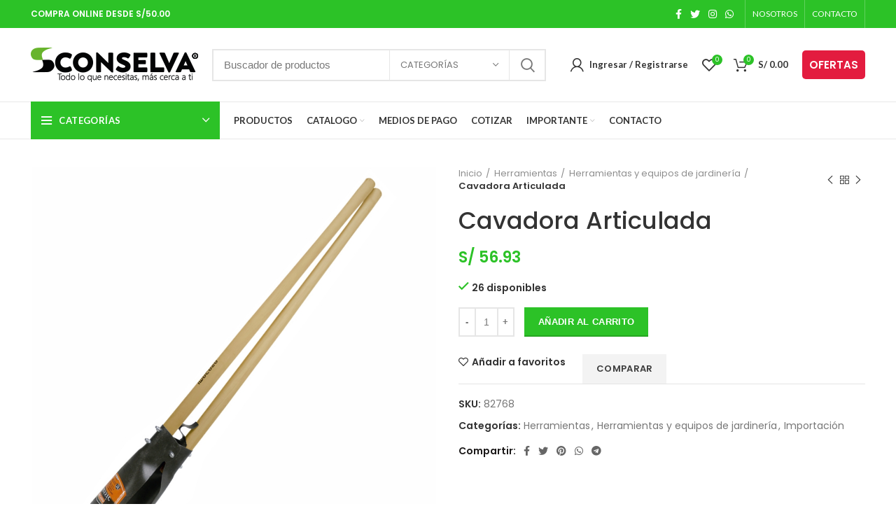

--- FILE ---
content_type: text/html; charset=UTF-8
request_url: https://conselva.com/producto/cavadora-articulada-imacasa/
body_size: 43221
content:
<!DOCTYPE html><html lang="es"><head><meta charset="UTF-8"><link rel="profile" href="http://gmpg.org/xfn/11"><link rel="pingback" href="https://conselva.com/xmlrpc.php"> <script>window.MSInputMethodContext && document.documentMode && document.write('<script src="https://conselva.com/wp-content/themes/woodmart/js/libs/ie11CustomProperties.min.js"><\/script>');</script> <script>!function(e,c){e[c]=e[c]+(e[c]&&" ")+"quform-js"}(document.documentElement,"className");</script> <script>document.documentElement.className = document.documentElement.className + ' yes-js js_active js'</script> <title>Cavadora Articulada &#8211; CONSELVA &#8211; Comercial Selva Nor Peruana S.A</title><meta name='robots' content='max-image-preview:large' />
 <script type="text/javascript" id="google_gtagjs-js-consent-mode-data-layer">/*  */
window.dataLayer = window.dataLayer || [];function gtag(){dataLayer.push(arguments);}
gtag('consent', 'default', {"ad_personalization":"denied","ad_storage":"denied","ad_user_data":"denied","analytics_storage":"denied","functionality_storage":"denied","security_storage":"denied","personalization_storage":"denied","region":["AT","BE","BG","CH","CY","CZ","DE","DK","EE","ES","FI","FR","GB","GR","HR","HU","IE","IS","IT","LI","LT","LU","LV","MT","NL","NO","PL","PT","RO","SE","SI","SK"],"wait_for_update":500});
window._googlesitekitConsentCategoryMap = {"statistics":["analytics_storage"],"marketing":["ad_storage","ad_user_data","ad_personalization"],"functional":["functionality_storage","security_storage"],"preferences":["personalization_storage"]};
window._googlesitekitConsents = {"ad_personalization":"denied","ad_storage":"denied","ad_user_data":"denied","analytics_storage":"denied","functionality_storage":"denied","security_storage":"denied","personalization_storage":"denied","region":["AT","BE","BG","CH","CY","CZ","DE","DK","EE","ES","FI","FR","GB","GR","HR","HU","IE","IS","IT","LI","LT","LU","LV","MT","NL","NO","PL","PT","RO","SE","SI","SK"],"wait_for_update":500};
/*  */</script> <link rel='dns-prefetch' href='//www.googletagmanager.com' /><link rel='dns-prefetch' href='//fonts.googleapis.com' /><link rel="alternate" type="application/rss+xml" title="CONSELVA - Comercial Selva Nor Peruana S.A &raquo; Feed" href="https://conselva.com/feed/" /><link rel="alternate" type="application/rss+xml" title="CONSELVA - Comercial Selva Nor Peruana S.A &raquo; Feed de los comentarios" href="https://conselva.com/comments/feed/" /><link rel="alternate" title="oEmbed (JSON)" type="application/json+oembed" href="https://conselva.com/wp-json/oembed/1.0/embed?url=https%3A%2F%2Fconselva.com%2Fproducto%2Fcavadora-articulada-imacasa%2F" /><link rel="alternate" title="oEmbed (XML)" type="text/xml+oembed" href="https://conselva.com/wp-json/oembed/1.0/embed?url=https%3A%2F%2Fconselva.com%2Fproducto%2Fcavadora-articulada-imacasa%2F&#038;format=xml" /><style id='wp-img-auto-sizes-contain-inline-css' type='text/css'>img:is([sizes=auto i],[sizes^="auto," i]){contain-intrinsic-size:3000px 1500px}
/*# sourceURL=wp-img-auto-sizes-contain-inline-css */</style><link data-optimized="1" rel='stylesheet' id='wp-block-library-css' href='https://conselva.com/wp-content/litespeed/css/6d418b18830c2138d41810d9c5a5391c.css?ver=0d1a2' type='text/css' media='all' /><style id='classic-theme-styles-inline-css' type='text/css'>/*! This file is auto-generated */
.wp-block-button__link{color:#fff;background-color:#32373c;border-radius:9999px;box-shadow:none;text-decoration:none;padding:calc(.667em + 2px) calc(1.333em + 2px);font-size:1.125em}.wp-block-file__button{background:#32373c;color:#fff;text-decoration:none}
/*# sourceURL=/wp-includes/css/classic-themes.min.css */</style><style id='safe-svg-svg-icon-style-inline-css' type='text/css'>.safe-svg-cover{text-align:center}.safe-svg-cover .safe-svg-inside{display:inline-block;max-width:100%}.safe-svg-cover svg{fill:currentColor;height:100%;max-height:100%;max-width:100%;width:100%}

/*# sourceURL=https://conselva.com/wp-content/plugins/safe-svg/dist/safe-svg-block-frontend.css */</style><link data-optimized="1" rel='stylesheet' id='yith-wcan-shortcodes-css' href='https://conselva.com/wp-content/litespeed/css/7f41a044eded5e4a25b253f14d578def.css?ver=af247' type='text/css' media='all' /><style id='yith-wcan-shortcodes-inline-css' type='text/css'>:root{
	--yith-wcan-filters_colors_titles: #434343;
	--yith-wcan-filters_colors_background: #FFFFFF;
	--yith-wcan-filters_colors_accent: #A7144C;
	--yith-wcan-filters_colors_accent_r: 167;
	--yith-wcan-filters_colors_accent_g: 20;
	--yith-wcan-filters_colors_accent_b: 76;
	--yith-wcan-color_swatches_border_radius: 100%;
	--yith-wcan-color_swatches_size: 30px;
	--yith-wcan-labels_style_background: #FFFFFF;
	--yith-wcan-labels_style_background_hover: #A7144C;
	--yith-wcan-labels_style_background_active: #A7144C;
	--yith-wcan-labels_style_text: #434343;
	--yith-wcan-labels_style_text_hover: #FFFFFF;
	--yith-wcan-labels_style_text_active: #FFFFFF;
	--yith-wcan-anchors_style_text: #434343;
	--yith-wcan-anchors_style_text_hover: #A7144C;
	--yith-wcan-anchors_style_text_active: #A7144C;
}
/*# sourceURL=yith-wcan-shortcodes-inline-css */</style><style id='global-styles-inline-css' type='text/css'>:root{--wp--preset--aspect-ratio--square: 1;--wp--preset--aspect-ratio--4-3: 4/3;--wp--preset--aspect-ratio--3-4: 3/4;--wp--preset--aspect-ratio--3-2: 3/2;--wp--preset--aspect-ratio--2-3: 2/3;--wp--preset--aspect-ratio--16-9: 16/9;--wp--preset--aspect-ratio--9-16: 9/16;--wp--preset--color--black: #000000;--wp--preset--color--cyan-bluish-gray: #abb8c3;--wp--preset--color--white: #ffffff;--wp--preset--color--pale-pink: #f78da7;--wp--preset--color--vivid-red: #cf2e2e;--wp--preset--color--luminous-vivid-orange: #ff6900;--wp--preset--color--luminous-vivid-amber: #fcb900;--wp--preset--color--light-green-cyan: #7bdcb5;--wp--preset--color--vivid-green-cyan: #00d084;--wp--preset--color--pale-cyan-blue: #8ed1fc;--wp--preset--color--vivid-cyan-blue: #0693e3;--wp--preset--color--vivid-purple: #9b51e0;--wp--preset--gradient--vivid-cyan-blue-to-vivid-purple: linear-gradient(135deg,rgb(6,147,227) 0%,rgb(155,81,224) 100%);--wp--preset--gradient--light-green-cyan-to-vivid-green-cyan: linear-gradient(135deg,rgb(122,220,180) 0%,rgb(0,208,130) 100%);--wp--preset--gradient--luminous-vivid-amber-to-luminous-vivid-orange: linear-gradient(135deg,rgb(252,185,0) 0%,rgb(255,105,0) 100%);--wp--preset--gradient--luminous-vivid-orange-to-vivid-red: linear-gradient(135deg,rgb(255,105,0) 0%,rgb(207,46,46) 100%);--wp--preset--gradient--very-light-gray-to-cyan-bluish-gray: linear-gradient(135deg,rgb(238,238,238) 0%,rgb(169,184,195) 100%);--wp--preset--gradient--cool-to-warm-spectrum: linear-gradient(135deg,rgb(74,234,220) 0%,rgb(151,120,209) 20%,rgb(207,42,186) 40%,rgb(238,44,130) 60%,rgb(251,105,98) 80%,rgb(254,248,76) 100%);--wp--preset--gradient--blush-light-purple: linear-gradient(135deg,rgb(255,206,236) 0%,rgb(152,150,240) 100%);--wp--preset--gradient--blush-bordeaux: linear-gradient(135deg,rgb(254,205,165) 0%,rgb(254,45,45) 50%,rgb(107,0,62) 100%);--wp--preset--gradient--luminous-dusk: linear-gradient(135deg,rgb(255,203,112) 0%,rgb(199,81,192) 50%,rgb(65,88,208) 100%);--wp--preset--gradient--pale-ocean: linear-gradient(135deg,rgb(255,245,203) 0%,rgb(182,227,212) 50%,rgb(51,167,181) 100%);--wp--preset--gradient--electric-grass: linear-gradient(135deg,rgb(202,248,128) 0%,rgb(113,206,126) 100%);--wp--preset--gradient--midnight: linear-gradient(135deg,rgb(2,3,129) 0%,rgb(40,116,252) 100%);--wp--preset--font-size--small: 13px;--wp--preset--font-size--medium: 20px;--wp--preset--font-size--large: 36px;--wp--preset--font-size--x-large: 42px;--wp--preset--spacing--20: 0.44rem;--wp--preset--spacing--30: 0.67rem;--wp--preset--spacing--40: 1rem;--wp--preset--spacing--50: 1.5rem;--wp--preset--spacing--60: 2.25rem;--wp--preset--spacing--70: 3.38rem;--wp--preset--spacing--80: 5.06rem;--wp--preset--shadow--natural: 6px 6px 9px rgba(0, 0, 0, 0.2);--wp--preset--shadow--deep: 12px 12px 50px rgba(0, 0, 0, 0.4);--wp--preset--shadow--sharp: 6px 6px 0px rgba(0, 0, 0, 0.2);--wp--preset--shadow--outlined: 6px 6px 0px -3px rgb(255, 255, 255), 6px 6px rgb(0, 0, 0);--wp--preset--shadow--crisp: 6px 6px 0px rgb(0, 0, 0);}:where(.is-layout-flex){gap: 0.5em;}:where(.is-layout-grid){gap: 0.5em;}body .is-layout-flex{display: flex;}.is-layout-flex{flex-wrap: wrap;align-items: center;}.is-layout-flex > :is(*, div){margin: 0;}body .is-layout-grid{display: grid;}.is-layout-grid > :is(*, div){margin: 0;}:where(.wp-block-columns.is-layout-flex){gap: 2em;}:where(.wp-block-columns.is-layout-grid){gap: 2em;}:where(.wp-block-post-template.is-layout-flex){gap: 1.25em;}:where(.wp-block-post-template.is-layout-grid){gap: 1.25em;}.has-black-color{color: var(--wp--preset--color--black) !important;}.has-cyan-bluish-gray-color{color: var(--wp--preset--color--cyan-bluish-gray) !important;}.has-white-color{color: var(--wp--preset--color--white) !important;}.has-pale-pink-color{color: var(--wp--preset--color--pale-pink) !important;}.has-vivid-red-color{color: var(--wp--preset--color--vivid-red) !important;}.has-luminous-vivid-orange-color{color: var(--wp--preset--color--luminous-vivid-orange) !important;}.has-luminous-vivid-amber-color{color: var(--wp--preset--color--luminous-vivid-amber) !important;}.has-light-green-cyan-color{color: var(--wp--preset--color--light-green-cyan) !important;}.has-vivid-green-cyan-color{color: var(--wp--preset--color--vivid-green-cyan) !important;}.has-pale-cyan-blue-color{color: var(--wp--preset--color--pale-cyan-blue) !important;}.has-vivid-cyan-blue-color{color: var(--wp--preset--color--vivid-cyan-blue) !important;}.has-vivid-purple-color{color: var(--wp--preset--color--vivid-purple) !important;}.has-black-background-color{background-color: var(--wp--preset--color--black) !important;}.has-cyan-bluish-gray-background-color{background-color: var(--wp--preset--color--cyan-bluish-gray) !important;}.has-white-background-color{background-color: var(--wp--preset--color--white) !important;}.has-pale-pink-background-color{background-color: var(--wp--preset--color--pale-pink) !important;}.has-vivid-red-background-color{background-color: var(--wp--preset--color--vivid-red) !important;}.has-luminous-vivid-orange-background-color{background-color: var(--wp--preset--color--luminous-vivid-orange) !important;}.has-luminous-vivid-amber-background-color{background-color: var(--wp--preset--color--luminous-vivid-amber) !important;}.has-light-green-cyan-background-color{background-color: var(--wp--preset--color--light-green-cyan) !important;}.has-vivid-green-cyan-background-color{background-color: var(--wp--preset--color--vivid-green-cyan) !important;}.has-pale-cyan-blue-background-color{background-color: var(--wp--preset--color--pale-cyan-blue) !important;}.has-vivid-cyan-blue-background-color{background-color: var(--wp--preset--color--vivid-cyan-blue) !important;}.has-vivid-purple-background-color{background-color: var(--wp--preset--color--vivid-purple) !important;}.has-black-border-color{border-color: var(--wp--preset--color--black) !important;}.has-cyan-bluish-gray-border-color{border-color: var(--wp--preset--color--cyan-bluish-gray) !important;}.has-white-border-color{border-color: var(--wp--preset--color--white) !important;}.has-pale-pink-border-color{border-color: var(--wp--preset--color--pale-pink) !important;}.has-vivid-red-border-color{border-color: var(--wp--preset--color--vivid-red) !important;}.has-luminous-vivid-orange-border-color{border-color: var(--wp--preset--color--luminous-vivid-orange) !important;}.has-luminous-vivid-amber-border-color{border-color: var(--wp--preset--color--luminous-vivid-amber) !important;}.has-light-green-cyan-border-color{border-color: var(--wp--preset--color--light-green-cyan) !important;}.has-vivid-green-cyan-border-color{border-color: var(--wp--preset--color--vivid-green-cyan) !important;}.has-pale-cyan-blue-border-color{border-color: var(--wp--preset--color--pale-cyan-blue) !important;}.has-vivid-cyan-blue-border-color{border-color: var(--wp--preset--color--vivid-cyan-blue) !important;}.has-vivid-purple-border-color{border-color: var(--wp--preset--color--vivid-purple) !important;}.has-vivid-cyan-blue-to-vivid-purple-gradient-background{background: var(--wp--preset--gradient--vivid-cyan-blue-to-vivid-purple) !important;}.has-light-green-cyan-to-vivid-green-cyan-gradient-background{background: var(--wp--preset--gradient--light-green-cyan-to-vivid-green-cyan) !important;}.has-luminous-vivid-amber-to-luminous-vivid-orange-gradient-background{background: var(--wp--preset--gradient--luminous-vivid-amber-to-luminous-vivid-orange) !important;}.has-luminous-vivid-orange-to-vivid-red-gradient-background{background: var(--wp--preset--gradient--luminous-vivid-orange-to-vivid-red) !important;}.has-very-light-gray-to-cyan-bluish-gray-gradient-background{background: var(--wp--preset--gradient--very-light-gray-to-cyan-bluish-gray) !important;}.has-cool-to-warm-spectrum-gradient-background{background: var(--wp--preset--gradient--cool-to-warm-spectrum) !important;}.has-blush-light-purple-gradient-background{background: var(--wp--preset--gradient--blush-light-purple) !important;}.has-blush-bordeaux-gradient-background{background: var(--wp--preset--gradient--blush-bordeaux) !important;}.has-luminous-dusk-gradient-background{background: var(--wp--preset--gradient--luminous-dusk) !important;}.has-pale-ocean-gradient-background{background: var(--wp--preset--gradient--pale-ocean) !important;}.has-electric-grass-gradient-background{background: var(--wp--preset--gradient--electric-grass) !important;}.has-midnight-gradient-background{background: var(--wp--preset--gradient--midnight) !important;}.has-small-font-size{font-size: var(--wp--preset--font-size--small) !important;}.has-medium-font-size{font-size: var(--wp--preset--font-size--medium) !important;}.has-large-font-size{font-size: var(--wp--preset--font-size--large) !important;}.has-x-large-font-size{font-size: var(--wp--preset--font-size--x-large) !important;}
:where(.wp-block-post-template.is-layout-flex){gap: 1.25em;}:where(.wp-block-post-template.is-layout-grid){gap: 1.25em;}
:where(.wp-block-term-template.is-layout-flex){gap: 1.25em;}:where(.wp-block-term-template.is-layout-grid){gap: 1.25em;}
:where(.wp-block-columns.is-layout-flex){gap: 2em;}:where(.wp-block-columns.is-layout-grid){gap: 2em;}
:root :where(.wp-block-pullquote){font-size: 1.5em;line-height: 1.6;}
/*# sourceURL=global-styles-inline-css */</style><link data-optimized="1" rel='stylesheet' id='mailerlite_forms.css-css' href='https://conselva.com/wp-content/litespeed/css/668bf869dfae229ac170579f75fb3cda.css?ver=45da4' type='text/css' media='all' /><link data-optimized="1" rel='stylesheet' id='topbar-css' href='https://conselva.com/wp-content/litespeed/css/89af9bbfa3f917e390403e9a959f1bd8.css?ver=57d78' type='text/css' media='all' /><style id='woocommerce-inline-inline-css' type='text/css'>.woocommerce form .form-row .required { visibility: visible; }
/*# sourceURL=woocommerce-inline-inline-css */</style><link data-optimized="1" rel='stylesheet' id='quform-css' href='https://conselva.com/wp-content/litespeed/css/659ce2065603c568738cd018152b0efd.css?ver=750ad' type='text/css' media='all' /><link data-optimized="1" rel='stylesheet' id='woo-variation-swatches-css' href='https://conselva.com/wp-content/litespeed/css/6a18ca9513b2b88af194168a67ac7c47.css?ver=77fbd' type='text/css' media='all' /><style id='woo-variation-swatches-inline-css' type='text/css'>:root {
--wvs-tick:url("data:image/svg+xml;utf8,%3Csvg filter='drop-shadow(0px 0px 2px rgb(0 0 0 / .8))' xmlns='http://www.w3.org/2000/svg'  viewBox='0 0 30 30'%3E%3Cpath fill='none' stroke='%23ffffff' stroke-linecap='round' stroke-linejoin='round' stroke-width='4' d='M4 16L11 23 27 7'/%3E%3C/svg%3E");

--wvs-cross:url("data:image/svg+xml;utf8,%3Csvg filter='drop-shadow(0px 0px 5px rgb(255 255 255 / .6))' xmlns='http://www.w3.org/2000/svg' width='72px' height='72px' viewBox='0 0 24 24'%3E%3Cpath fill='none' stroke='%23ff0000' stroke-linecap='round' stroke-width='0.6' d='M5 5L19 19M19 5L5 19'/%3E%3C/svg%3E");
--wvs-single-product-item-width:30px;
--wvs-single-product-item-height:30px;
--wvs-single-product-item-font-size:16px}
/*# sourceURL=woo-variation-swatches-inline-css */</style><link data-optimized="1" rel='stylesheet' id='dflip-style-css' href='https://conselva.com/wp-content/litespeed/css/d1e5268b722012ffec55cc0be0760904.css?ver=4159e' type='text/css' media='all' /><link data-optimized="1" rel='stylesheet' id='jquery-fixedheadertable-style-css' href='https://conselva.com/wp-content/litespeed/css/8a831b56e07cd556ca53cef9b55228d8.css?ver=75387' type='text/css' media='all' /><link data-optimized="1" rel='stylesheet' id='yith_woocompare_page-css' href='https://conselva.com/wp-content/litespeed/css/6232be1995dfa075c946f59b96114bf1.css?ver=879df' type='text/css' media='all' /><link data-optimized="1" rel='stylesheet' id='yith-woocompare-widget-css' href='https://conselva.com/wp-content/litespeed/css/b690e64fe5531173c2f7b7a63e96ddf2.css?ver=d7f0f' type='text/css' media='all' /><link data-optimized="1" rel='stylesheet' id='elementor-icons-css' href='https://conselva.com/wp-content/litespeed/css/87db56e50d64c660d19b02261e3e81d9.css?ver=099e1' type='text/css' media='all' /><link data-optimized="1" rel='stylesheet' id='elementor-frontend-css' href='https://conselva.com/wp-content/litespeed/css/9e1e152d70075c687a250a7749d3080c.css?ver=7c389' type='text/css' media='all' /><link data-optimized="1" rel='stylesheet' id='elementor-post-5394-css' href='https://conselva.com/wp-content/litespeed/css/7eae8ce17b7fe38d70a8415fbe6f93ea.css?ver=5cc9f' type='text/css' media='all' /><link data-optimized="1" rel='stylesheet' id='bootstrap-css' href='https://conselva.com/wp-content/litespeed/css/c76c1d3e43e7e6842376b093060b2a04.css?ver=be941' type='text/css' media='all' /><link data-optimized="1" rel='stylesheet' id='woodmart-style-css' href='https://conselva.com/wp-content/litespeed/css/0700cac9a6adf78e71720f305497db96.css?ver=19fe5' type='text/css' media='all' /><link data-optimized="1" rel='stylesheet' id='wd-widget-wd-recent-posts-css' href='https://conselva.com/wp-content/litespeed/css/899fb0817029af4aaac7d3709182945d.css?ver=eeab3' type='text/css' media='all' /><link data-optimized="1" rel='stylesheet' id='wd-widget-nav-css' href='https://conselva.com/wp-content/litespeed/css/8591b2df21a8f166ae6edac5dc6f344a.css?ver=e7c2f' type='text/css' media='all' /><link data-optimized="1" rel='stylesheet' id='wd-widget-wd-layered-nav-product-cat-css' href='https://conselva.com/wp-content/litespeed/css/36b30bee75e903333db8e2ef37127573.css?ver=3e435' type='text/css' media='all' /><link data-optimized="1" rel='stylesheet' id='wd-widget-layered-nav-stock-status-css' href='https://conselva.com/wp-content/litespeed/css/e783e3c70c3e98479e4db1f1a45c7cba.css?ver=45201' type='text/css' media='all' /><link data-optimized="1" rel='stylesheet' id='wd-widget-product-list-css' href='https://conselva.com/wp-content/litespeed/css/f048c45d0582fa77f7127f9fa8eb4c41.css?ver=26735' type='text/css' media='all' /><link data-optimized="1" rel='stylesheet' id='wd-widget-slider-price-filter-css' href='https://conselva.com/wp-content/litespeed/css/94d2af40a5967740fc4a923e654e3acb.css?ver=95264' type='text/css' media='all' /><link data-optimized="1" rel='stylesheet' id='wd-footer-base-css' href='https://conselva.com/wp-content/litespeed/css/3815c6ffa9c1b7157fb0fa4015d4714a.css?ver=bbd97' type='text/css' media='all' /><link data-optimized="1" rel='stylesheet' id='wd-wp-gutenberg-css' href='https://conselva.com/wp-content/litespeed/css/2aaf91f4ac6420844d89427f4a1df6c7.css?ver=c9dd0' type='text/css' media='all' /><link data-optimized="1" rel='stylesheet' id='wd-wpcf7-css' href='https://conselva.com/wp-content/litespeed/css/2129f8029f7beae84805052239cd0cbb.css?ver=db4ca' type='text/css' media='all' /><link data-optimized="1" rel='stylesheet' id='wd-revolution-slider-css' href='https://conselva.com/wp-content/litespeed/css/727a2ca8615796e784ebee8ece6c4a65.css?ver=3fa79' type='text/css' media='all' /><link data-optimized="1" rel='stylesheet' id='wd-woo-yith-compare-css' href='https://conselva.com/wp-content/litespeed/css/8c36869f5630f48d0abf113fa80562a1.css?ver=84b68' type='text/css' media='all' /><link data-optimized="1" rel='stylesheet' id='wd-colorbox-popup-css' href='https://conselva.com/wp-content/litespeed/css/641de00f8e6fc36df65b1e1a9a842d34.css?ver=93275' type='text/css' media='all' /><link data-optimized="1" rel='stylesheet' id='wd-woo-yith-wishlist-css' href='https://conselva.com/wp-content/litespeed/css/f59ab499124805e23487189fd3942a16.css?ver=3d6ac' type='text/css' media='all' /><link data-optimized="1" rel='stylesheet' id='wd-elementor-base-css' href='https://conselva.com/wp-content/litespeed/css/36e3de6ae0eb5a6b343afbf7a506ba7f.css?ver=dccf0' type='text/css' media='all' /><link data-optimized="1" rel='stylesheet' id='wd-elementor-pro-base-css' href='https://conselva.com/wp-content/litespeed/css/cb3186cda89e046f460b38c9fa1cadef.css?ver=dccb0' type='text/css' media='all' /><link data-optimized="1" rel='stylesheet' id='wd-notices-fixed-css' href='https://conselva.com/wp-content/litespeed/css/4189fb08519808441766fbeebe3046fe.css?ver=e7a9b' type='text/css' media='all' /><link data-optimized="1" rel='stylesheet' id='wd-woocommerce-base-css' href='https://conselva.com/wp-content/litespeed/css/38b65eef97e7d18bdf9ebec5d2d8de02.css?ver=9610e' type='text/css' media='all' /><link data-optimized="1" rel='stylesheet' id='wd-page-single-product-css' href='https://conselva.com/wp-content/litespeed/css/421e5ddd0e52538ad70c61f12b8fb0db.css?ver=e5666' type='text/css' media='all' /><link data-optimized="1" rel='stylesheet' id='wd-header-base-css' href='https://conselva.com/wp-content/litespeed/css/bf2a0bb36c57a6a73fe8200c625dd6e3.css?ver=31b5e' type='text/css' media='all' /><link data-optimized="1" rel='stylesheet' id='wd-mod-tools-css' href='https://conselva.com/wp-content/litespeed/css/b7fcf742791cda740912399ea80d40f9.css?ver=64559' type='text/css' media='all' /><link data-optimized="1" rel='stylesheet' id='wd-header-elements-base-css' href='https://conselva.com/wp-content/litespeed/css/a0aac2a2cd8b727cfdf26709f8573e9b.css?ver=6a75b' type='text/css' media='all' /><link data-optimized="1" rel='stylesheet' id='wd-social-icons-css' href='https://conselva.com/wp-content/litespeed/css/65e6398e52d4517ae2e046bb40bb63aa.css?ver=542d7' type='text/css' media='all' /><link data-optimized="1" rel='stylesheet' id='wd-header-divider-css' href='https://conselva.com/wp-content/litespeed/css/75b3b89e6232ec70429c3545d6e49cb7.css?ver=5c32d' type='text/css' media='all' /><link data-optimized="1" rel='stylesheet' id='wd-header-search-css' href='https://conselva.com/wp-content/litespeed/css/cda8fe6a296e0327270afbea4746e5b5.css?ver=cfa21' type='text/css' media='all' /><link data-optimized="1" rel='stylesheet' id='wd-header-search-form-css' href='https://conselva.com/wp-content/litespeed/css/8467ef836564d6f9962e5de0a037292b.css?ver=6be12' type='text/css' media='all' /><link data-optimized="1" rel='stylesheet' id='wd-header-my-account-css' href='https://conselva.com/wp-content/litespeed/css/cd3e0fcce6e3c92921c0d1d39ef1e9ef.css?ver=31953' type='text/css' media='all' /><link data-optimized="1" rel='stylesheet' id='wd-header-cart-side-css' href='https://conselva.com/wp-content/litespeed/css/045e1881508d6c7ab14dc7b98ebbcdf3.css?ver=f1a00' type='text/css' media='all' /><link data-optimized="1" rel='stylesheet' id='wd-header-cart-css' href='https://conselva.com/wp-content/litespeed/css/9b660fa1063e0f9ea56e4e11b34982ca.css?ver=d88ff' type='text/css' media='all' /><link data-optimized="1" rel='stylesheet' id='wd-widget-shopping-cart-css' href='https://conselva.com/wp-content/litespeed/css/a6c6bd8a0a3c5e7b67716c6f40e3d797.css?ver=8be33' type='text/css' media='all' /><link data-optimized="1" rel='stylesheet' id='wd-header-categories-nav-css' href='https://conselva.com/wp-content/litespeed/css/c8128200554b9672b8c36483876d9e83.css?ver=aeb65' type='text/css' media='all' /><link data-optimized="1" rel='stylesheet' id='wd-page-title-css' href='https://conselva.com/wp-content/litespeed/css/5ef57b78bc8a1209014130cd600d6640.css?ver=84fb6' type='text/css' media='all' /><link data-optimized="1" rel='stylesheet' id='wd-owl-carousel-css' href='https://conselva.com/wp-content/litespeed/css/31978b89506a17844ce627d202499d57.css?ver=9cb4a' type='text/css' media='all' /><link data-optimized="1" rel='stylesheet' id='wd-photoswipe-css' href='https://conselva.com/wp-content/litespeed/css/4c8ee576104dae4acb977b902674e6b3.css?ver=f450a' type='text/css' media='all' /><link data-optimized="1" rel='stylesheet' id='wd-add-to-cart-popup-css' href='https://conselva.com/wp-content/litespeed/css/9c31297a273fdb560db0224d3e1da7aa.css?ver=39d79' type='text/css' media='all' /><link data-optimized="1" rel='stylesheet' id='wd-mfp-popup-css' href='https://conselva.com/wp-content/litespeed/css/67f404e245d39490164157b64053f7a1.css?ver=4080b' type='text/css' media='all' /><link data-optimized="1" rel='stylesheet' id='wd-product-loop-css' href='https://conselva.com/wp-content/litespeed/css/4d9962c9cd633e4133bc98070dc31390.css?ver=736aa' type='text/css' media='all' /><link data-optimized="1" rel='stylesheet' id='wd-product-loop-base-css' href='https://conselva.com/wp-content/litespeed/css/73e30f0d017cf8615908d07e807af76f.css?ver=1dc8c' type='text/css' media='all' /><link data-optimized="1" rel='stylesheet' id='wd-bottom-toolbar-css' href='https://conselva.com/wp-content/litespeed/css/924ac8b3bf52a7ef36cfec173237dca7.css?ver=c5f04' type='text/css' media='all' /><link data-optimized="1" rel='stylesheet' id='wd-header-my-account-sidebar-css' href='https://conselva.com/wp-content/litespeed/css/88b44eb1dc86fb88ae363041cd66309d.css?ver=91b87' type='text/css' media='all' /><link data-optimized="1" rel='stylesheet' id='wd-social-login-css' href='https://conselva.com/wp-content/litespeed/css/0be88f1ce3aad8fb4b90b98673213115.css?ver=92467' type='text/css' media='all' /><link data-optimized="1" rel='stylesheet' id='xts-style-theme_settings_default-css' href='https://conselva.com/wp-content/litespeed/css/3bae442bdccf561e2c3dd57e4a49360d.css?ver=30286' type='text/css' media='all' /><link rel='stylesheet' id='xts-google-fonts-css' href='https://fonts.googleapis.com/css?family=Poppins%3A400%2C600%2C500%7CSatisfy%3A400%7CLato%3A400%2C700&#038;ver=6.1.4' type='text/css' media='all' /><link data-optimized="1" rel='stylesheet' id='elementor-gf-local-roboto-css' href='https://conselva.com/wp-content/litespeed/css/70718c0047c7863243f8b59471f7c1fb.css?ver=e8180' type='text/css' media='all' /><link data-optimized="1" rel='stylesheet' id='elementor-gf-local-robotoslab-css' href='https://conselva.com/wp-content/litespeed/css/b59eda7db22b9dc1598b6980c9cf440d.css?ver=2b56f' type='text/css' media='all' /> <script type="text/javascript" src="https://conselva.com/wp-includes/js/jquery/jquery.min.js?ver=3.7.1" id="jquery-core-js"></script> <script data-optimized="1" type="text/javascript" src="https://conselva.com/wp-content/litespeed/js/cf5670feea685fb850f3b9e18892dc1a.js?ver=bf30c" id="jquery-migrate-js"></script> <script data-optimized="1" type="text/javascript" src="https://conselva.com/wp-content/litespeed/js/3ae50b7d8848b6e8216c8e18410e4e2b.js?ver=a0cc3" id="tp-tools-js"></script> <script data-optimized="1" type="text/javascript" src="https://conselva.com/wp-content/litespeed/js/ac9631b3307851eb1d08eb9ba41eaa06.js?ver=08344" id="revmin-js"></script> <script type="text/javascript" id="topbar_frontjs-js-extra">/*  */
var tpbr_settings = {"fixed":"notfixed","user_who":"notloggedin","guests_or_users":"all","message":"Con\u00e9ctate a nuestro portal oficial durante el 28, 29 y 30 de Marzo.","status":"inactive","yn_button":"nobutton","color":"#858688","button_text":"","button_url":"","button_behavior":"samewindow","is_admin_bar":"no","detect_sticky":"0"};
//# sourceURL=topbar_frontjs-js-extra
/*  */</script> <script data-optimized="1" type="text/javascript" src="https://conselva.com/wp-content/litespeed/js/2d3d36eef79e8d7d58450e4f75de96b8.js?ver=908c1" id="topbar_frontjs-js"></script> <script data-optimized="1" type="text/javascript" src="https://conselva.com/wp-content/litespeed/js/4334ff26c732070ca03f279594a62679.js?ver=17f0b" id="wc-jquery-blockui-js" data-wp-strategy="defer"></script> <script type="text/javascript" id="wc-add-to-cart-js-extra">/*  */
var wc_add_to_cart_params = {"ajax_url":"/wp-admin/admin-ajax.php","wc_ajax_url":"/?wc-ajax=%%endpoint%%","i18n_view_cart":"Ver carrito","cart_url":"https://conselva.com/carrito/","is_cart":"","cart_redirect_after_add":"no"};
//# sourceURL=wc-add-to-cart-js-extra
/*  */</script> <script data-optimized="1" type="text/javascript" src="https://conselva.com/wp-content/litespeed/js/150a31c290fa2f39ab80ab81e7c7a0d4.js?ver=58955" id="wc-add-to-cart-js" defer="defer" data-wp-strategy="defer"></script> <script data-optimized="1" type="text/javascript" src="https://conselva.com/wp-content/litespeed/js/6449d92afccdb4f34ed0a51d16852057.js?ver=b8232" id="wc-zoom-js" defer="defer" data-wp-strategy="defer"></script> <script type="text/javascript" id="wc-single-product-js-extra">/*  */
var wc_single_product_params = {"i18n_required_rating_text":"Por favor elige una puntuaci\u00f3n","i18n_rating_options":["1 de 5 estrellas","2 de 5 estrellas","3 de 5 estrellas","4 de 5 estrellas","5 de 5 estrellas"],"i18n_product_gallery_trigger_text":"Ver galer\u00eda de im\u00e1genes a pantalla completa","review_rating_required":"yes","flexslider":{"rtl":false,"animation":"slide","smoothHeight":true,"directionNav":false,"controlNav":"thumbnails","slideshow":false,"animationSpeed":500,"animationLoop":false,"allowOneSlide":false},"zoom_enabled":"","zoom_options":[],"photoswipe_enabled":"","photoswipe_options":{"shareEl":false,"closeOnScroll":false,"history":false,"hideAnimationDuration":0,"showAnimationDuration":0},"flexslider_enabled":""};
//# sourceURL=wc-single-product-js-extra
/*  */</script> <script data-optimized="1" type="text/javascript" src="https://conselva.com/wp-content/litespeed/js/c2267ae0e0274a205c650af5ed6452dd.js?ver=60c7a" id="wc-single-product-js" defer="defer" data-wp-strategy="defer"></script> <script data-optimized="1" type="text/javascript" src="https://conselva.com/wp-content/litespeed/js/96fc82e7d17ce85804c85ad7bb0c3612.js?ver=3620d" id="wc-js-cookie-js" data-wp-strategy="defer"></script> 
 <script type="text/javascript" src="https://www.googletagmanager.com/gtag/js?id=GT-K8GQ639" id="google_gtagjs-js" async></script> <script type="text/javascript" id="google_gtagjs-js-after">/*  */
window.dataLayer = window.dataLayer || [];function gtag(){dataLayer.push(arguments);}
gtag("set","linker",{"domains":["conselva.com"]});
gtag("js", new Date());
gtag("set", "developer_id.dZTNiMT", true);
gtag("config", "GT-K8GQ639", {"googlesitekit_post_type":"product"});
 window._googlesitekit = window._googlesitekit || {}; window._googlesitekit.throttledEvents = []; window._googlesitekit.gtagEvent = (name, data) => { var key = JSON.stringify( { name, data } ); if ( !! window._googlesitekit.throttledEvents[ key ] ) { return; } window._googlesitekit.throttledEvents[ key ] = true; setTimeout( () => { delete window._googlesitekit.throttledEvents[ key ]; }, 5 ); gtag( "event", name, { ...data, event_source: "site-kit" } ); }; 
//# sourceURL=google_gtagjs-js-after
/*  */</script> <script data-optimized="1" type="text/javascript" src="https://conselva.com/wp-content/litespeed/js/0a0c63010475b4521e652a1918a61b0d.js?ver=3340f" id="wd-device-library-js"></script> <link rel="https://api.w.org/" href="https://conselva.com/wp-json/" /><link rel="alternate" title="JSON" type="application/json" href="https://conselva.com/wp-json/wp/v2/product/10259" /><link rel="EditURI" type="application/rsd+xml" title="RSD" href="https://conselva.com/xmlrpc.php?rsd" /><meta name="generator" content="WordPress 6.9" /><meta name="generator" content="WooCommerce 10.4.3" /><link rel="canonical" href="https://conselva.com/producto/cavadora-articulada-imacasa/" /><link rel='shortlink' href='https://conselva.com/?p=10259' /><meta name="generator" content="Site Kit by Google 1.170.0" />         <script>(function(w,d,e,u,f,l,n){w[f]=w[f]||function(){(w[f].q=w[f].q||[])
                .push(arguments);},l=d.createElement(e),l.async=1,l.src=u,
                n=d.getElementsByTagName(e)[0],n.parentNode.insertBefore(l,n);})
            (window,document,'script','https://assets.mailerlite.com/js/universal.js','ml');
            ml('account', '1079981');
            ml('enablePopups', true);</script> <meta name="google-site-verification" content="2QhEqHYS8qPYxvyJvQ7Ej0c--JpS7ptHwa1rlMrl1e0" /><meta name="theme-color" content=""><meta name="viewport" content="width=device-width, initial-scale=1.0, maximum-scale=1.0, user-scalable=no">
<noscript><style>.woocommerce-product-gallery{ opacity: 1 !important; }</style></noscript><meta name="generator" content="Elementor 3.34.2; features: additional_custom_breakpoints; settings: css_print_method-external, google_font-enabled, font_display-auto"><style>.e-con.e-parent:nth-of-type(n+4):not(.e-lazyloaded):not(.e-no-lazyload),
				.e-con.e-parent:nth-of-type(n+4):not(.e-lazyloaded):not(.e-no-lazyload) * {
					background-image: none !important;
				}
				@media screen and (max-height: 1024px) {
					.e-con.e-parent:nth-of-type(n+3):not(.e-lazyloaded):not(.e-no-lazyload),
					.e-con.e-parent:nth-of-type(n+3):not(.e-lazyloaded):not(.e-no-lazyload) * {
						background-image: none !important;
					}
				}
				@media screen and (max-height: 640px) {
					.e-con.e-parent:nth-of-type(n+2):not(.e-lazyloaded):not(.e-no-lazyload),
					.e-con.e-parent:nth-of-type(n+2):not(.e-lazyloaded):not(.e-no-lazyload) * {
						background-image: none !important;
					}
				}</style><meta name="generator" content="Powered by Slider Revolution 6.7.34 - responsive, Mobile-Friendly Slider Plugin for WordPress with comfortable drag and drop interface." /><link rel="icon" href="https://conselva.com/wp-content/uploads/2023/06/cropped-isologo2-32x32.png" sizes="32x32" /><link rel="icon" href="https://conselva.com/wp-content/uploads/2023/06/cropped-isologo2-192x192.png" sizes="192x192" /><link rel="apple-touch-icon" href="https://conselva.com/wp-content/uploads/2023/06/cropped-isologo2-180x180.png" /><meta name="msapplication-TileImage" content="https://conselva.com/wp-content/uploads/2023/06/cropped-isologo2-270x270.png" /> <script>function setREVStartSize(e){
			//window.requestAnimationFrame(function() {
				window.RSIW = window.RSIW===undefined ? window.innerWidth : window.RSIW;
				window.RSIH = window.RSIH===undefined ? window.innerHeight : window.RSIH;
				try {
					var pw = document.getElementById(e.c).parentNode.offsetWidth,
						newh;
					pw = pw===0 || isNaN(pw) || (e.l=="fullwidth" || e.layout=="fullwidth") ? window.RSIW : pw;
					e.tabw = e.tabw===undefined ? 0 : parseInt(e.tabw);
					e.thumbw = e.thumbw===undefined ? 0 : parseInt(e.thumbw);
					e.tabh = e.tabh===undefined ? 0 : parseInt(e.tabh);
					e.thumbh = e.thumbh===undefined ? 0 : parseInt(e.thumbh);
					e.tabhide = e.tabhide===undefined ? 0 : parseInt(e.tabhide);
					e.thumbhide = e.thumbhide===undefined ? 0 : parseInt(e.thumbhide);
					e.mh = e.mh===undefined || e.mh=="" || e.mh==="auto" ? 0 : parseInt(e.mh,0);
					if(e.layout==="fullscreen" || e.l==="fullscreen")
						newh = Math.max(e.mh,window.RSIH);
					else{
						e.gw = Array.isArray(e.gw) ? e.gw : [e.gw];
						for (var i in e.rl) if (e.gw[i]===undefined || e.gw[i]===0) e.gw[i] = e.gw[i-1];
						e.gh = e.el===undefined || e.el==="" || (Array.isArray(e.el) && e.el.length==0)? e.gh : e.el;
						e.gh = Array.isArray(e.gh) ? e.gh : [e.gh];
						for (var i in e.rl) if (e.gh[i]===undefined || e.gh[i]===0) e.gh[i] = e.gh[i-1];
											
						var nl = new Array(e.rl.length),
							ix = 0,
							sl;
						e.tabw = e.tabhide>=pw ? 0 : e.tabw;
						e.thumbw = e.thumbhide>=pw ? 0 : e.thumbw;
						e.tabh = e.tabhide>=pw ? 0 : e.tabh;
						e.thumbh = e.thumbhide>=pw ? 0 : e.thumbh;
						for (var i in e.rl) nl[i] = e.rl[i]<window.RSIW ? 0 : e.rl[i];
						sl = nl[0];
						for (var i in nl) if (sl>nl[i] && nl[i]>0) { sl = nl[i]; ix=i;}
						var m = pw>(e.gw[ix]+e.tabw+e.thumbw) ? 1 : (pw-(e.tabw+e.thumbw)) / (e.gw[ix]);
						newh =  (e.gh[ix] * m) + (e.tabh + e.thumbh);
					}
					var el = document.getElementById(e.c);
					if (el!==null && el) el.style.height = newh+"px";
					el = document.getElementById(e.c+"_wrapper");
					if (el!==null && el) {
						el.style.height = newh+"px";
						el.style.display = "block";
					}
				} catch(e){
					console.log("Failure at Presize of Slider:" + e)
				}
			//});
		  };</script> <style type="text/css" id="wp-custom-css">/*.vertical-navigation .menu-mega-dropdown .sub-menu>li>a {
    color: #ffffff;
    background: #83b735;
    padding: 10px 5px 10px 15px;
	border-radius: 0px;
	margin: 0px;
}*/

/*
Color despues del categoria >Sub Menu
.vertical-navigation .menu-mega-dropdown .sub-menu>li>a {
    color: #2CC227;
}
*/

/*
.vertical-navigation .menu-simple-dropdown li a {
	color: #2CC227;
    font-weight: 600;
}
*/

/* menu Precio*/

.wd-menu-price .menu-price-title {
    margin-bottom: 0;
    padding: 0px 10px;
    font-size: 14px;
}

.wd-menu-price .menu-price-details {
    margin-top: 5px;
    padding: 0px 0px;
    font-style: inherit;
    font-size: 90%;
}
/*------*/

/*espacio Fondo sub menu*/
.wd-nav-vertical .wd-dropdown-menu.wd-design-full-width {
    padding: 0px 0px 0 0px;
}

.wd-nav-vertical .wd-dropdown-menu.wd-design-sized, .wd-nav-vertical .wd-dropdown-menu.wd-design-full-width {
    min-height: 0%;
}

/*espacio Fondo sub menu2*/
.wd-dropdown-menu.wd-design-sized, .wd-nav-vertical .wd-dropdown-menu.wd-design-full-width {
     padding: 0px 0px 0 35px; 
}

.vertical-navigation .item-level-0>a {
    padding: 12px 18px;
    color: #000;
} 
.footer-sidebar {
    padding-top: 70px;
}
/* Hide the additional information tab */
li.additional_information_tab {
    display: none !important;
}
.post-single-page.has-post-thumbnail .article-inner > .entry-header {
display: none;
}

.wc-tab-inner>div>h2:first-child {
    display: none;
}

.whb-header-bottom .main-nav .item-level-0>a {
	padding-left: 5px;
	padding-right: 5px;
}

.i4ewOd-pzNkMb-haAclf {
    background-color: rgb(77,106,121);
    display: none;
}

/*input#billing_address_2.input-text { 
    height: 0px;
    width: 0px;
    padding: 0;
    border: 0;
}

#billing_address_2_field.form-row.form-row-wide.address-field { 
    margin: 0px; 
    padding: 0px;
}*/


/* Etiquetas Hot,Sale, Descuento
 
.labels-rectangular .product-label {
    margin-top: -15px;
	min-width: 110px;
	 background: #2CC227;
}

.product-label.out-of-stock {
    background-color: #f50c0c;
    color: #ffffff;
}

*/


#billing_country_field {
  display: none;
}

.woocommerce-form-login-toggle > .woocommerce-info .showlogin {
	color: #2CC227 !important;
}</style><style></style><style data-type="wd-style-header_685292">.whb-top-bar .wd-dropdown {
	margin-top: 0px;
}

.whb-top-bar .wd-dropdown:after {
	height: 10px;
}


.whb-header-bottom .wd-dropdown {
	margin-top: 6px;
}

.whb-header-bottom .wd-dropdown:after {
	height: 16px;
}


.whb-header .whb-header-bottom .wd-header-cats {
	margin-top: -1px;
	margin-bottom: -1px;
	height: calc(100% + 2px);
}

.whb-clone.whb-sticked .wd-dropdown {
	margin-top: 10px;
}

.whb-clone.whb-sticked .wd-dropdown:after {
	height: 20px;
}

@media (min-width: 1025px) {
		.whb-top-bar-inner {
		height: 40px;
		max-height: 40px;
	}

		
		.whb-general-header-inner {
		height: 105px;
		max-height: 105px;
	}

		
		.whb-header-bottom-inner {
		height: 52px;
		max-height: 52px;
	}

		
			.whb-clone .whb-general-header-inner {
		height: 60px;
		max-height: 60px;
	}
	
	}

@media (max-width: 1024px) {
		.whb-top-bar-inner {
		height: 38px;
		max-height: 38px;
	}
	
		.whb-general-header-inner {
		height: 80px;
		max-height: 80px;
	}
	
	
			.whb-clone .whb-general-header-inner {
		height: 80px;
		max-height: 80px;
	}
	
	}
		
.whb-top-bar {
	background-color: rgba(44, 194, 39, 1);
}

.whb-general-header {
	border-color: rgba(232, 232, 232, 1);border-bottom-width: 1px;border-bottom-style: solid;
}
.whb-ameh9bwta7sevzkxnj2s .menu-opener {  }
.whb-header-bottom {
	border-color: rgba(232, 232, 232, 1);border-bottom-width: 1px;border-bottom-style: solid;
}</style></head><body class="wp-singular product-template-default single single-product postid-10259 wp-theme-woodmart theme-woodmart woocommerce woocommerce-page woocommerce-no-js woo-variation-swatches wvs-behavior-blur wvs-theme-woodmart wvs-show-label wvs-tooltip yith-wcan-free wrapper-full-width  form-style-square  form-border-width-2 woodmart-product-design-default categories-accordion-on woodmart-archive-shop woodmart-ajax-shop-on offcanvas-sidebar-mobile offcanvas-sidebar-tablet notifications-sticky sticky-toolbar-on elementor-default elementor-kit-5394"><div class="website-wrapper"><header class="whb-header whb-sticky-shadow whb-scroll-slide whb-sticky-clone"><div class="whb-main-header"><div class="whb-row whb-top-bar whb-not-sticky-row whb-with-bg whb-without-border whb-color-light whb-flex-flex-middle"><div class="container"><div class="whb-flex-row whb-top-bar-inner"><div class="whb-column whb-col-left whb-visible-lg"><div class="wd-header-text set-cont-mb-s reset-last-child  whb-text-element"><strong><span style="color: #ffffff;">COMPRA ONLINE DESDE S/50.00</span></strong></div></div><div class="whb-column whb-col-center whb-visible-lg whb-empty-column"></div><div class="whb-column whb-col-right whb-visible-lg"><div class="wd-social-icons woodmart-social-icons text-center icons-design-default icons-size- color-scheme-light social-follow social-form-circle">
<a rel="noopener noreferrer nofollow" href="https://facebook.com/ConselvaPeru/" target="_blank" class=" wd-social-icon social-facebook">
<span class="wd-icon"></span>
</a>
<a rel="noopener noreferrer nofollow" href="https://twitter.com/Conselvaperu" target="_blank" class=" wd-social-icon social-twitter">
<span class="wd-icon"></span>
</a>
<a rel="noopener noreferrer nofollow" href="https://www.instagram.com/conselva.peru/" target="_blank" class=" wd-social-icon social-instagram">
<span class="wd-icon"></span>
</a>
<a rel="noopener noreferrer nofollow" href="https://api.whatsapp.com/send?phone=+51999522626&text=Conselva te da la bienvenida, estamos en línea y listo para ayudarlo." target="_blank" class="whatsapp-desktop  wd-social-icon social-whatsapp">
<span class="wd-icon"></span>
</a>
<a rel="noopener noreferrer nofollow" href="https://api.whatsapp.com/send?phone=+51999522626&text=Conselva te da la bienvenida, estamos en línea y listo para ayudarlo." target="_blank" class="whatsapp-mobile  wd-social-icon social-whatsapp">
<span class="wd-icon"></span>
</a></div><div class="wd-header-divider wd-full-height  whb-divider-element"></div><div class="wd-header-nav wd-header-secondary-nav text-right wd-full-height navigation-style-bordered" role="navigation"><ul id="menu-top-derecha" class="menu wd-nav wd-nav-secondary wd-style-bordered"><li id="menu-item-7631" class="menu-item menu-item-type-post_type menu-item-object-page menu-item-7631 item-level-0 menu-item-design-default menu-simple-dropdown wd-event-hover"><a href="https://conselva.com/nosotros/" class="woodmart-nav-link"><span class="nav-link-text">NOSOTROS</span></a></li><li id="menu-item-7632" class="menu-item menu-item-type-post_type menu-item-object-page menu-item-7632 item-level-0 menu-item-design-default menu-simple-dropdown wd-event-hover"><a href="https://conselva.com/contacto/" class="woodmart-nav-link"><span class="nav-link-text">CONTACTO</span></a></li></ul></div><div class="wd-header-divider wd-full-height  whb-divider-element"></div></div><div class="whb-column whb-col-mobile whb-hidden-lg"><div class="wd-social-icons woodmart-social-icons text-center icons-design-default icons-size- color-scheme-light social-follow social-form-circle">
<a rel="noopener noreferrer nofollow" href="https://facebook.com/ConselvaPeru/" target="_blank" class=" wd-social-icon social-facebook">
<span class="wd-icon"></span>
</a>
<a rel="noopener noreferrer nofollow" href="https://twitter.com/Conselvaperu" target="_blank" class=" wd-social-icon social-twitter">
<span class="wd-icon"></span>
</a>
<a rel="noopener noreferrer nofollow" href="https://www.instagram.com/conselva.peru/" target="_blank" class=" wd-social-icon social-instagram">
<span class="wd-icon"></span>
</a>
<a rel="noopener noreferrer nofollow" href="https://api.whatsapp.com/send?phone=+51999522626&text=Conselva te da la bienvenida, estamos en línea y listo para ayudarlo." target="_blank" class="whatsapp-desktop  wd-social-icon social-whatsapp">
<span class="wd-icon"></span>
</a>
<a rel="noopener noreferrer nofollow" href="https://api.whatsapp.com/send?phone=+51999522626&text=Conselva te da la bienvenida, estamos en línea y listo para ayudarlo." target="_blank" class="whatsapp-mobile  wd-social-icon social-whatsapp">
<span class="wd-icon"></span>
</a></div><div id="wd-6970a7cb87ab5" class="wd-button-wrapper woodmart-button-wrapper text-right"><a href="https://conselva.com/ofertas/" title="" class="btn btn-scheme-light btn-scheme-hover-light btn-style-default btn-shape-rectangle btn-size-small">OFERTAS</a></div></div></div></div></div><div class="whb-row whb-general-header whb-not-sticky-row whb-without-bg whb-border-fullwidth whb-color-dark whb-flex-flex-middle"><div class="container"><div class="whb-flex-row whb-general-header-inner"><div class="whb-column whb-col-left whb-visible-lg"><div class="site-logo
wd-switch-logo">
<a href="https://conselva.com/" class="wd-logo wd-main-logo woodmart-logo woodmart-main-logo" rel="home">
<img src="https://conselva.com/wp-content/uploads/2023/10/logo-web.png" alt="CONSELVA - Comercial Selva Nor Peruana S.A" style="max-width: 266px;" />	</a>
<a href="https://conselva.com/" class="wd-logo wd-sticky-logo" rel="home">
<img src="https://conselva.com/wp-content/uploads/2023/08/log.png" alt="CONSELVA - Comercial Selva Nor Peruana S.A" style="max-width: 250px;" />		</a></div></div><div class="whb-column whb-col-center whb-visible-lg"><div class="wd-search-form wd-header-search-form woodmart-search-form"><form role="search" method="get" class="searchform  wd-with-cat has-categories-dropdown wd-style-default search-style-default" action="https://conselva.com/" >
<input type="text" class="s" placeholder="Buscador de productos" value="" name="s" aria-label="Search" title="Buscador de productos" />
<input type="hidden" name="post_type" value="product"><div class="wd-search-cat wd-scroll search-by-category">
<input type="hidden" name="product_cat" value="0">
<a href="#" rel="nofollow" data-val="0">
<span>
CATEGORÍAS					</span>
</a><div class="wd-dropdown wd-dropdown-search-cat wd-dropdown-menu wd-scroll-content wd-design-default list-wrapper"><ul class="wd-sub-menu sub-menu"><li style="display:none;"><a href="#" data-val="0">CATEGORÍAS</a></li><li class="cat-item cat-item-222"><a class="pf-value" href="https://conselva.com/categoria/acabados/" data-val="acabados" data-title="Acabados" >Acabados</a><ul class='children'><li class="cat-item cat-item-202"><a class="pf-value" href="https://conselva.com/categoria/acabados/ceramicos/" data-val="ceramicos" data-title="Cerámicos" >Cerámicos</a></li><li class="cat-item cat-item-463"><a class="pf-value" href="https://conselva.com/categoria/acabados/lacas-y-barnices/" data-val="lacas-y-barnices" data-title="Lacas y barnices" >Lacas y barnices</a></li><li class="cat-item cat-item-204"><a class="pf-value" href="https://conselva.com/categoria/acabados/pegamentos-y-fraguas/" data-val="pegamentos-y-fraguas" data-title="Pegamentos y fraguas" >Pegamentos y fraguas</a></li><li class="cat-item cat-item-441"><a class="pf-value" href="https://conselva.com/categoria/acabados/pinturas-y-accesorios/" data-val="pinturas-y-accesorios" data-title="Pinturas y accesorios" >Pinturas y accesorios</a></li><li class="cat-item cat-item-201"><a class="pf-value" href="https://conselva.com/categoria/acabados/porcelanatos/" data-val="porcelanatos" data-title="Porcelanatos" >Porcelanatos</a></li></ul></li><li class="cat-item cat-item-141"><a class="pf-value" href="https://conselva.com/categoria/bano/" data-val="bano" data-title="Baño" >Baño</a><ul class='children'><li class="cat-item cat-item-213"><a class="pf-value" href="https://conselva.com/categoria/bano/griferia-para-ducha/" data-val="griferia-para-ducha" data-title="Grifería para ducha" >Grifería para ducha</a></li><li class="cat-item cat-item-292"><a class="pf-value" href="https://conselva.com/categoria/bano/griferia-para-lavatorios/" data-val="griferia-para-lavatorios" data-title="Grifería para lavatorios" >Grifería para lavatorios</a></li><li class="cat-item cat-item-209"><a class="pf-value" href="https://conselva.com/categoria/bano/hidromasajes-y-tinas/" data-val="hidromasajes-y-tinas" data-title="Hidromasajes y tinas" >Hidromasajes y tinas</a></li><li class="cat-item cat-item-210"><a class="pf-value" href="https://conselva.com/categoria/bano/inodoros-y-sanitarios/" data-val="inodoros-y-sanitarios" data-title="Inodoros y sanitarios" >Inodoros y sanitarios</a></li><li class="cat-item cat-item-208"><a class="pf-value" href="https://conselva.com/categoria/bano/lavatorio-y-pedestales/" data-val="lavatorio-y-pedestales" data-title="Lavatorios y pedestales" >Lavatorios y pedestales</a></li><li class="cat-item cat-item-212"><a class="pf-value" href="https://conselva.com/categoria/bano/termas-y-rapiduchas/" data-val="termas-y-rapiduchas" data-title="Termas y rapiduchas" >Termas y rapiduchas</a></li></ul></li><li class="cat-item cat-item-223"><a class="pf-value" href="https://conselva.com/categoria/cocinas/" data-val="cocinas" data-title="Cocina" >Cocina</a><ul class='children'><li class="cat-item cat-item-295"><a class="pf-value" href="https://conselva.com/categoria/cocinas/cocinas-hornos-y-campanas/" data-val="cocinas-hornos-y-campanas" data-title="Cocinas, hornos y campanas" >Cocinas, hornos y campanas</a></li><li class="cat-item cat-item-293"><a class="pf-value" href="https://conselva.com/categoria/cocinas/griferia-para-cocina/" data-val="griferia-para-cocina" data-title="Grifería para cocina" >Grifería para cocina</a></li><li class="cat-item cat-item-294"><a class="pf-value" href="https://conselva.com/categoria/cocinas/lavaderos-de-cocina/" data-val="lavaderos-de-cocina" data-title="Lavaderos de cocina" >Lavaderos de cocina</a></li></ul></li><li class="cat-item cat-item-380"><a class="pf-value" href="https://conselva.com/categoria/combos/" data-val="combos" data-title="Combos" >Combos</a><ul class='children'><li class="cat-item cat-item-447"><a class="pf-value" href="https://conselva.com/categoria/combos/combos-sika/" data-val="combos-sika" data-title="Combos Sika" >Combos Sika</a></li></ul></li><li class="cat-item cat-item-142"><a class="pf-value" href="https://conselva.com/categoria/construccion/" data-val="construccion" data-title="Construcción" >Construcción</a><ul class='children'><li class="cat-item cat-item-184"><a class="pf-value" href="https://conselva.com/categoria/construccion/articulos-e-indumentaria-de-seguridad-industrial/" data-val="articulos-e-indumentaria-de-seguridad-industrial" data-title="Artículos e indumentaria de seguridad industrial" >Artículos e indumentaria de seguridad industrial</a></li><li class="cat-item cat-item-442"><a class="pf-value" href="https://conselva.com/categoria/construccion/carretas-y-carretillas/" data-val="carretas-y-carretillas" data-title="Carretas y carretillas" >Carretas y carretillas</a></li><li class="cat-item cat-item-188"><a class="pf-value" href="https://conselva.com/categoria/construccion/drywall/" data-val="drywall" data-title="Drywall" >Drywall</a></li><li class="cat-item cat-item-397"><a class="pf-value" href="https://conselva.com/categoria/construccion/impermeabilizante/" data-val="impermeabilizante" data-title="Impermeabilizante" >Impermeabilizante</a></li><li class="cat-item cat-item-396"><a class="pf-value" href="https://conselva.com/categoria/construccion/selladores/" data-val="selladores" data-title="Selladores" >Selladores</a></li><li class="cat-item cat-item-282"><a class="pf-value" href="https://conselva.com/categoria/construccion/tableros-estructurales/" data-val="tableros-estructurales" data-title="Tableros estructurales" >Tableros estructurales</a></li><li class="cat-item cat-item-465"><a class="pf-value" href="https://conselva.com/categoria/construccion/techos/" data-val="techos" data-title="Techos" >Techos</a></li></ul></li><li class="cat-item cat-item-232"><a class="pf-value" href="https://conselva.com/categoria/decorativos/" data-val="decorativos" data-title="Decorativos" >Decorativos</a><ul class='children'><li class="cat-item cat-item-289"><a class="pf-value" href="https://conselva.com/categoria/decorativos/aire-acondicionado/" data-val="aire-acondicionado" data-title="Aire Acondicionado" >Aire Acondicionado</a></li><li class="cat-item cat-item-345"><a class="pf-value" href="https://conselva.com/categoria/decorativos/block-de-vidrio/" data-val="block-de-vidrio" data-title="Block de vidrio" >Block de vidrio</a></li><li class="cat-item cat-item-288"><a class="pf-value" href="https://conselva.com/categoria/decorativos/macetas/" data-val="macetas" data-title="Macetas" >Macetas</a></li><li class="cat-item cat-item-143"><a class="pf-value" href="https://conselva.com/categoria/decorativos/puertas-y-marcos/" data-val="puertas-y-marcos" data-title="Puertas y marcos" >Puertas y marcos</a></li></ul></li><li class="cat-item cat-item-132"><a class="pf-value" href="https://conselva.com/categoria/electricidad/" data-val="electricidad" data-title="Electricidad" >Electricidad</a><ul class='children'><li class="cat-item cat-item-173"><a class="pf-value" href="https://conselva.com/categoria/electricidad/cables-y-alambres-electricos/" data-val="cables-y-alambres-electricos" data-title="Cables y alambres eléctricos" >Cables y alambres eléctricos</a></li><li class="cat-item cat-item-360"><a class="pf-value" href="https://conselva.com/categoria/electricidad/generadores/" data-val="generadores" data-title="Generadores" >Generadores</a></li><li class="cat-item cat-item-174"><a class="pf-value" href="https://conselva.com/categoria/electricidad/interruptores-y-tomacorrientes/" data-val="interruptores-y-tomacorrientes" data-title="Interruptores y tomacorrientes" >Interruptores y tomacorrientes</a></li><li class="cat-item cat-item-193"><a class="pf-value" href="https://conselva.com/categoria/electricidad/tableros-y-llaves-termomagneticas/" data-val="tableros-y-llaves-termomagneticas" data-title="Tableros y llaves termomagnéticas" >Tableros y llaves termomagnéticas</a></li><li class="cat-item cat-item-468"><a class="pf-value" href="https://conselva.com/categoria/electricidad/timbres-e-intercomunicadores/" data-val="timbres-e-intercomunicadores" data-title="Timbres e intercomunicadores" >Timbres e intercomunicadores</a></li><li class="cat-item cat-item-443"><a class="pf-value" href="https://conselva.com/categoria/electricidad/tubos-para-instalaciones-electricas/" data-val="tubos-para-instalaciones-electricas" data-title="Tubos para instalaciones eléctricas" >Tubos para instalaciones eléctricas</a></li></ul></li><li class="cat-item cat-item-277"><a class="pf-value" href="https://conselva.com/categoria/ferreteria/" data-val="ferreteria" data-title="Ferretería" >Ferretería</a><ul class='children'><li class="cat-item cat-item-279"><a class="pf-value" href="https://conselva.com/categoria/ferreteria/accesorios-de-fijacion/" data-val="accesorios-de-fijacion" data-title="Accesorios de fijación" >Accesorios de fijación</a></li><li class="cat-item cat-item-398"><a class="pf-value" href="https://conselva.com/categoria/ferreteria/adhesivos-y-aditivos/" data-val="adhesivos-y-aditivos" data-title="Adhesivos y aditivos" >Adhesivos y aditivos</a></li><li class="cat-item cat-item-358"><a class="pf-value" href="https://conselva.com/categoria/ferreteria/alambres-y-mallas/" data-val="alambres-y-mallas" data-title="Alambres y mallas" >Alambres y mallas</a></li><li class="cat-item cat-item-171"><a class="pf-value" href="https://conselva.com/categoria/ferreteria/cerrajeria/" data-val="cerrajeria" data-title="Cerrajería" >Cerrajería</a></li><li class="cat-item cat-item-325"><a class="pf-value" href="https://conselva.com/categoria/ferreteria/escaleras/" data-val="escaleras" data-title="Escaleras" >Escaleras</a></li><li class="cat-item cat-item-280"><a class="pf-value" href="https://conselva.com/categoria/ferreteria/linternas/" data-val="linternas" data-title="Linternas" >Linternas</a></li></ul></li><li class="cat-item cat-item-140"><a class="pf-value" href="https://conselva.com/categoria/gasfiteria/" data-val="gasfiteria" data-title="Gasfitería" >Gasfitería</a><ul class='children'><li class="cat-item cat-item-283"><a class="pf-value" href="https://conselva.com/categoria/gasfiteria/accesorios-sanitarios/" data-val="accesorios-sanitarios" data-title="Accesorios sanitarios" >Accesorios sanitarios</a></li><li class="cat-item cat-item-137"><a class="pf-value" href="https://conselva.com/categoria/gasfiteria/bombas-de-agua-y-motobombas/" data-val="bombas-de-agua-y-motobombas" data-title="Bombas de agua y motobombas" >Bombas de agua y motobombas</a></li><li class="cat-item cat-item-144"><a class="pf-value" href="https://conselva.com/categoria/gasfiteria/cisternas-y-biodigestores/" data-val="cisternas-y-biodigestores" data-title="Cisternas y biodigestores" >Cisternas y biodigestores</a></li><li class="cat-item cat-item-284"><a class="pf-value" href="https://conselva.com/categoria/gasfiteria/filtros-y-purificadores-de-agua/" data-val="filtros-y-purificadores-de-agua" data-title="Filtros y purificadores de agua" >Filtros y purificadores de agua</a></li><li class="cat-item cat-item-464"><a class="pf-value" href="https://conselva.com/categoria/gasfiteria/pegamentos-pvc/" data-val="pegamentos-pvc" data-title="Pegamentos PVC" >Pegamentos PVC</a></li><li class="cat-item cat-item-133"><a class="pf-value" href="https://conselva.com/categoria/gasfiteria/tanques-de-agua-y-accesorios/" data-val="tanques-de-agua-y-accesorios" data-title="Tanques de agua y accesorios" >Tanques de agua y accesorios</a></li><li class="cat-item cat-item-394"><a class="pf-value" href="https://conselva.com/categoria/gasfiteria/termofusion/" data-val="termofusion" data-title="Termofusión" >Termofusión</a></li><li class="cat-item cat-item-285"><a class="pf-value" href="https://conselva.com/categoria/gasfiteria/tubos-y-conexiones/" data-val="tubos-y-conexiones" data-title="Tubos y conexiones" >Tubos y conexiones</a></li></ul></li><li class="cat-item cat-item-134"><a class="pf-value" href="https://conselva.com/categoria/herramientas/" data-val="herramientas" data-title="Herramientas" >Herramientas</a><ul class='children'><li class="cat-item cat-item-274"><a class="pf-value" href="https://conselva.com/categoria/herramientas/accesorios-para-herramientas-electricas/" data-val="accesorios-para-herramientas-electricas" data-title="Accesorios para herramientas eléctricas" >Accesorios para herramientas eléctricas</a></li><li class="cat-item cat-item-318"><a class="pf-value" href="https://conselva.com/categoria/herramientas/accesorios-variados/" data-val="accesorios-variados" data-title="Accesorios variados" >Accesorios variados</a></li><li class="cat-item cat-item-275"><a class="pf-value" href="https://conselva.com/categoria/herramientas/equipo-y-accesorios-para-soldar/" data-val="equipo-y-accesorios-para-soldar" data-title="Equipo y accesorios para soldar" >Equipo y accesorios para soldar</a></li><li class="cat-item cat-item-183"><a class="pf-value" href="https://conselva.com/categoria/herramientas/herramientas-de-mano/" data-val="herramientas-de-mano" data-title="Herramientas de mano" >Herramientas de mano</a></li><li class="cat-item cat-item-401"><a class="pf-value" href="https://conselva.com/categoria/herramientas/herramientas-de-medicion-y-nivelacion/" data-val="herramientas-de-medicion-y-nivelacion" data-title="Herramientas de medición y nivelación" >Herramientas de medición y nivelación</a></li><li class="cat-item cat-item-136"><a class="pf-value" href="https://conselva.com/categoria/herramientas/herramientas-electricas/" data-val="herramientas-electricas" data-title="Herramientas eléctricas" >Herramientas eléctricas</a></li><li class="cat-item cat-item-446"><a class="pf-value" href="https://conselva.com/categoria/herramientas/herramientas-para-pintar/" data-val="herramientas-para-pintar" data-title="Herramientas para pintar" >Herramientas para pintar</a></li><li class="cat-item cat-item-444"><a class="pf-value" href="https://conselva.com/categoria/herramientas/herramientas-y-equipos-de-jardineria/" data-val="herramientas-y-equipos-de-jardineria" data-title="Herramientas y equipos de jardinería" >Herramientas y equipos de jardinería</a></li><li class="cat-item cat-item-445"><a class="pf-value" href="https://conselva.com/categoria/herramientas/herramientas-y-equipos-de-limpieza/" data-val="herramientas-y-equipos-de-limpieza" data-title="Herramientas y equipos de limpieza" >Herramientas y equipos de limpieza</a></li></ul></li><li class="cat-item cat-item-286"><a class="pf-value" href="https://conselva.com/categoria/iluminacion/" data-val="iluminacion" data-title="Iluminación" >Iluminación</a><ul class='children'><li class="cat-item cat-item-192"><a class="pf-value" href="https://conselva.com/categoria/iluminacion/iluminacion-exterior/" data-val="iluminacion-exterior" data-title="Iluminación exterior" >Iluminación exterior</a></li><li class="cat-item cat-item-170"><a class="pf-value" href="https://conselva.com/categoria/iluminacion/iluminacion-interior/" data-val="iluminacion-interior" data-title="Iluminación interior" >Iluminación interior</a></li></ul></li><li class="cat-item cat-item-359"><a class="pf-value" href="https://conselva.com/categoria/importacion/" data-val="importacion" data-title="Importación" >Importación</a><ul class='children'><li class="cat-item cat-item-473"><a class="pf-value" href="https://conselva.com/categoria/importacion/zapatos-de-seguridad/" data-val="zapatos-de-seguridad" data-title="Zapatos de seguridad" >Zapatos de seguridad</a></li></ul></li></ul></div></div>
<button type="submit" class="searchsubmit">
<span>
Search						</span>
</button></form></div></div><div class="whb-column whb-col-right whb-visible-lg"><div class="whb-space-element " style="width:15px;"></div><div class="wd-header-my-account wd-tools-element wd-event-hover  wd-with-username wd-account-style-icon my-account-with-icon login-side-opener woodmart-header-links woodmart-navigation item-event-hover menu-simple-dropdown">
<a href="https://conselva.com/mi-cuenta/" title="My account">
<span class="wd-tools-icon">
</span>
<span class="wd-tools-text">
Ingresar / Registrarse			</span>
</a></div><div class="wd-header-wishlist wd-tools-element wd-style-icon wd-with-count with-product-count woodmart-wishlist-info-widget" title="Mis favoritos">
<a href="https://conselva.com/favoritos/">
<span class="wd-tools-icon wishlist-icon">
<span class="wd-tools-count">
0				</span>
</span>
<span class="wd-tools-text wishlist-label">
Favoritos		</span>
</a></div><div class="wd-header-cart wd-tools-element wd-design-2 cart-widget-opener woodmart-shopping-cart woodmart-cart-design-2">
<a href="https://conselva.com/carrito/" title="Carrito">
<span class="wd-tools-icon woodmart-cart-icon">
<span class="wd-cart-number woodmart-cart-number">0 <span>items</span></span>
</span>
<span class="wd-tools-text woodmart-cart-totals">
<span class="subtotal-divider">/</span>
<span class="wd-cart-subtotal woodmart-cart-subtotal"><span class="woocommerce-Price-amount amount"><bdi><span class="woocommerce-Price-currencySymbol">S/</span>&nbsp;0.00</bdi></span></span>
</span>
</a></div><div class="wd-header-text set-cont-mb-s reset-last-child  wd-inline whb-text-element"><strong><span style="color: #000000;"><a class="color-primary" style="color: #ffffff; background: #E31C3F; padding: 10px 10px 10px 10px; border-radius: 5px;" href="https://conselva.com/ofertas/">OFERTAS</a></span></strong></div></div><div class="whb-column whb-mobile-left whb-hidden-lg"><div class="wd-tools-element wd-header-mobile-nav wd-style-text woodmart-burger-icon">
<a href="#" rel="nofollow">
<span class="wd-tools-icon woodmart-burger">
</span>
<span class="wd-tools-text">Menu</span>
</a></div></div><div class="whb-column whb-mobile-center whb-hidden-lg"><div class="site-logo
wd-switch-logo">
<a href="https://conselva.com/" class="wd-logo wd-main-logo woodmart-logo woodmart-main-logo" rel="home">
<img src="https://conselva.com/wp-content/uploads/2023/06/logo-web.png" alt="CONSELVA - Comercial Selva Nor Peruana S.A" style="max-width: 200px;" />	</a>
<a href="https://conselva.com/" class="wd-logo wd-sticky-logo" rel="home">
<img src="https://conselva.com/wp-content/uploads/2023/08/log.png" alt="CONSELVA - Comercial Selva Nor Peruana S.A" style="max-width: 179px;" />		</a></div></div><div class="whb-column whb-mobile-right whb-hidden-lg"><div class="wd-header-cart wd-tools-element wd-design-5 cart-widget-opener woodmart-shopping-cart woodmart-cart-design-5">
<a href="https://conselva.com/carrito/" title="Carrito">
<span class="wd-tools-icon woodmart-cart-icon">
<span class="wd-cart-number woodmart-cart-number">0 <span>items</span></span>
</span>
<span class="wd-tools-text woodmart-cart-totals">
<span class="subtotal-divider">/</span>
<span class="wd-cart-subtotal woodmart-cart-subtotal"><span class="woocommerce-Price-amount amount"><bdi><span class="woocommerce-Price-currencySymbol">S/</span>&nbsp;0.00</bdi></span></span>
</span>
</a></div></div></div></div></div><div class="whb-row whb-header-bottom whb-not-sticky-row whb-without-bg whb-border-fullwidth whb-color-dark whb-flex-flex-middle whb-hidden-mobile"><div class="container"><div class="whb-flex-row whb-header-bottom-inner"><div class="whb-column whb-col-left whb-visible-lg"><div class="wd-header-cats wd-event-hover show-on-hover whb-ameh9bwta7sevzkxnj2s header-categories-nav" role="navigation">
<span class="menu-opener color-scheme-light header-categories-nav-wrap">
<span class="menu-opener-icon woodmart-burger"></span>
<span class="menu-open-label">
CATEGORÍAS		</span>
</span><div class="wd-dropdown wd-dropdown-cats  categories-menu-dropdown"><ul id="menu-categorias" class="menu wd-nav wd-nav-vertical vertical-navigation"><li id="menu-item-23349" class="menu-item menu-item-type-taxonomy menu-item-object-product_cat menu-item-has-children menu-item-23349 item-level-0 menu-item-design-default menu-simple-dropdown wd-event-hover"><a href="https://conselva.com/categoria/acabados/" class="woodmart-nav-link"><img width="150" height="150" src="https://conselva.com/wp-content/uploads/2023/07/iconos-pagina-web_ACABADOS-150x150.png" class="wd-nav-img" alt="" decoding="async" srcset="https://conselva.com/wp-content/uploads/2023/07/iconos-pagina-web_ACABADOS-150x150.png 150w, https://conselva.com/wp-content/uploads/2023/07/iconos-pagina-web_ACABADOS-600x600.png 600w, https://conselva.com/wp-content/uploads/2023/07/iconos-pagina-web_ACABADOS-350x350.png 350w, https://conselva.com/wp-content/uploads/2023/07/iconos-pagina-web_ACABADOS-300x300.png 300w, https://conselva.com/wp-content/uploads/2023/07/iconos-pagina-web_ACABADOS-768x768.png 768w, https://conselva.com/wp-content/uploads/2023/07/iconos-pagina-web_ACABADOS-456x456.png 456w, https://conselva.com/wp-content/uploads/2023/07/iconos-pagina-web_ACABADOS-799x799.png 799w, https://conselva.com/wp-content/uploads/2023/07/iconos-pagina-web_ACABADOS-96x96.png 96w, https://conselva.com/wp-content/uploads/2023/07/iconos-pagina-web_ACABADOS-50x50.png 50w, https://conselva.com/wp-content/uploads/2023/07/iconos-pagina-web_ACABADOS-100x100.png 100w, https://conselva.com/wp-content/uploads/2023/07/iconos-pagina-web_ACABADOS.png 834w" sizes="(max-width: 150px) 100vw, 150px" /><span class="nav-link-text">Acabados</span></a><div class="color-scheme-dark wd-design-default wd-dropdown-menu wd-dropdown sub-menu-dropdown"><div class="container"><ul class="wd-sub-menu sub-menu color-scheme-dark"><li id="menu-item-23350" class="menu-item menu-item-type-taxonomy menu-item-object-product_cat menu-item-23350 item-level-1"><a href="https://conselva.com/categoria/acabados/ceramicos/" class="woodmart-nav-link">Cerámicos</a></li><li id="menu-item-23351" class="menu-item menu-item-type-taxonomy menu-item-object-product_cat menu-item-23351 item-level-1"><a href="https://conselva.com/categoria/acabados/lacas-y-barnices/" class="woodmart-nav-link">Lacas y barnices</a></li></ul></div></div></li><li id="menu-item-23352" class="menu-item menu-item-type-taxonomy menu-item-object-product_cat menu-item-has-children menu-item-23352 item-level-0 menu-item-design-default menu-simple-dropdown wd-event-hover"><a href="https://conselva.com/categoria/bano/" class="woodmart-nav-link"><img width="150" height="150" src="https://conselva.com/wp-content/uploads/2023/07/iconos-pagina-web-2_BANO-150x150.png" class="wd-nav-img" alt="" decoding="async" srcset="https://conselva.com/wp-content/uploads/2023/07/iconos-pagina-web-2_BANO-150x150.png 150w, https://conselva.com/wp-content/uploads/2023/07/iconos-pagina-web-2_BANO-600x600.png 600w, https://conselva.com/wp-content/uploads/2023/07/iconos-pagina-web-2_BANO-350x350.png 350w, https://conselva.com/wp-content/uploads/2023/07/iconos-pagina-web-2_BANO-300x300.png 300w, https://conselva.com/wp-content/uploads/2023/07/iconos-pagina-web-2_BANO-768x768.png 768w, https://conselva.com/wp-content/uploads/2023/07/iconos-pagina-web-2_BANO-456x456.png 456w, https://conselva.com/wp-content/uploads/2023/07/iconos-pagina-web-2_BANO-799x799.png 799w, https://conselva.com/wp-content/uploads/2023/07/iconos-pagina-web-2_BANO-96x96.png 96w, https://conselva.com/wp-content/uploads/2023/07/iconos-pagina-web-2_BANO-50x50.png 50w, https://conselva.com/wp-content/uploads/2023/07/iconos-pagina-web-2_BANO-100x100.png 100w, https://conselva.com/wp-content/uploads/2023/07/iconos-pagina-web-2_BANO.png 834w" sizes="(max-width: 150px) 100vw, 150px" /><span class="nav-link-text">Baño</span></a><div class="color-scheme-dark wd-design-default wd-dropdown-menu wd-dropdown sub-menu-dropdown"><div class="container"><ul class="wd-sub-menu sub-menu color-scheme-dark"><li id="menu-item-23353" class="menu-item menu-item-type-taxonomy menu-item-object-product_cat menu-item-23353 item-level-1"><a href="https://conselva.com/categoria/bano/griferia-para-ducha/" class="woodmart-nav-link">Grifería para ducha</a></li><li id="menu-item-23354" class="menu-item menu-item-type-taxonomy menu-item-object-product_cat menu-item-23354 item-level-1"><a href="https://conselva.com/categoria/bano/griferia-para-lavatorios/" class="woodmart-nav-link">Grifería para lavatorios</a></li><li id="menu-item-23355" class="menu-item menu-item-type-taxonomy menu-item-object-product_cat menu-item-23355 item-level-1"><a href="https://conselva.com/categoria/bano/hidromasajes-y-tinas/" class="woodmart-nav-link">Hidromasajes y tinas</a></li><li id="menu-item-23356" class="menu-item menu-item-type-taxonomy menu-item-object-product_cat menu-item-23356 item-level-1"><a href="https://conselva.com/categoria/bano/inodoros-y-sanitarios/" class="woodmart-nav-link">Inodoros y sanitarios</a></li></ul></div></div></li><li id="menu-item-23357" class="menu-item menu-item-type-taxonomy menu-item-object-product_cat menu-item-has-children menu-item-23357 item-level-0 menu-item-design-default menu-simple-dropdown wd-event-hover"><a href="https://conselva.com/categoria/cocinas/" class="woodmart-nav-link"><img width="150" height="150" src="https://conselva.com/wp-content/uploads/2023/07/iconos-pagina-web_COCINA-150x150.png" class="wd-nav-img" alt="" decoding="async" srcset="https://conselva.com/wp-content/uploads/2023/07/iconos-pagina-web_COCINA-150x150.png 150w, https://conselva.com/wp-content/uploads/2023/07/iconos-pagina-web_COCINA-600x600.png 600w, https://conselva.com/wp-content/uploads/2023/07/iconos-pagina-web_COCINA-350x350.png 350w, https://conselva.com/wp-content/uploads/2023/07/iconos-pagina-web_COCINA-300x300.png 300w, https://conselva.com/wp-content/uploads/2023/07/iconos-pagina-web_COCINA-768x768.png 768w, https://conselva.com/wp-content/uploads/2023/07/iconos-pagina-web_COCINA-456x456.png 456w, https://conselva.com/wp-content/uploads/2023/07/iconos-pagina-web_COCINA-799x799.png 799w, https://conselva.com/wp-content/uploads/2023/07/iconos-pagina-web_COCINA-96x96.png 96w, https://conselva.com/wp-content/uploads/2023/07/iconos-pagina-web_COCINA-50x50.png 50w, https://conselva.com/wp-content/uploads/2023/07/iconos-pagina-web_COCINA-100x100.png 100w, https://conselva.com/wp-content/uploads/2023/07/iconos-pagina-web_COCINA.png 834w" sizes="(max-width: 150px) 100vw, 150px" /><span class="nav-link-text">Cocina</span></a><div class="color-scheme-dark wd-design-default wd-dropdown-menu wd-dropdown sub-menu-dropdown"><div class="container"><ul class="wd-sub-menu sub-menu color-scheme-dark"><li id="menu-item-23358" class="menu-item menu-item-type-taxonomy menu-item-object-product_cat menu-item-23358 item-level-1"><a href="https://conselva.com/categoria/cocinas/cocinas-hornos-y-campanas/" class="woodmart-nav-link">Cocinas, hornos y campanas</a></li><li id="menu-item-23359" class="menu-item menu-item-type-taxonomy menu-item-object-product_cat menu-item-23359 item-level-1"><a href="https://conselva.com/categoria/cocinas/griferia-para-cocina/" class="woodmart-nav-link">Grifería para cocina</a></li></ul></div></div></li><li id="menu-item-23362" class="menu-item menu-item-type-taxonomy menu-item-object-product_cat menu-item-has-children menu-item-23362 item-level-0 menu-item-design-default menu-simple-dropdown wd-event-hover"><a href="https://conselva.com/categoria/construccion/" class="woodmart-nav-link"><img loading="lazy" width="150" height="150" src="https://conselva.com/wp-content/uploads/2023/07/iconos-pagina-web_CONSTRUCCION-150x150.png" class="wd-nav-img" alt="" decoding="async" srcset="https://conselva.com/wp-content/uploads/2023/07/iconos-pagina-web_CONSTRUCCION-150x150.png 150w, https://conselva.com/wp-content/uploads/2023/07/iconos-pagina-web_CONSTRUCCION-600x600.png 600w, https://conselva.com/wp-content/uploads/2023/07/iconos-pagina-web_CONSTRUCCION-350x350.png 350w, https://conselva.com/wp-content/uploads/2023/07/iconos-pagina-web_CONSTRUCCION-300x300.png 300w, https://conselva.com/wp-content/uploads/2023/07/iconos-pagina-web_CONSTRUCCION-768x768.png 768w, https://conselva.com/wp-content/uploads/2023/07/iconos-pagina-web_CONSTRUCCION-456x456.png 456w, https://conselva.com/wp-content/uploads/2023/07/iconos-pagina-web_CONSTRUCCION-799x799.png 799w, https://conselva.com/wp-content/uploads/2023/07/iconos-pagina-web_CONSTRUCCION-96x96.png 96w, https://conselva.com/wp-content/uploads/2023/07/iconos-pagina-web_CONSTRUCCION-50x50.png 50w, https://conselva.com/wp-content/uploads/2023/07/iconos-pagina-web_CONSTRUCCION-100x100.png 100w, https://conselva.com/wp-content/uploads/2023/07/iconos-pagina-web_CONSTRUCCION.png 834w" sizes="(max-width: 150px) 100vw, 150px" /><span class="nav-link-text">Construcción</span></a><div class="color-scheme-dark wd-design-default wd-dropdown-menu wd-dropdown sub-menu-dropdown"><div class="container"><ul class="wd-sub-menu sub-menu color-scheme-dark"><li id="menu-item-23363" class="menu-item menu-item-type-taxonomy menu-item-object-product_cat menu-item-23363 item-level-1"><a href="https://conselva.com/categoria/construccion/articulos-e-indumentaria-de-seguridad-industrial/" class="woodmart-nav-link">Artículos e indumentaria de seguridad industrial</a></li><li id="menu-item-23364" class="menu-item menu-item-type-taxonomy menu-item-object-product_cat menu-item-23364 item-level-1"><a href="https://conselva.com/categoria/construccion/carretas-y-carretillas/" class="woodmart-nav-link">Carretas y carretillas</a></li><li id="menu-item-23365" class="menu-item menu-item-type-taxonomy menu-item-object-product_cat menu-item-23365 item-level-1"><a href="https://conselva.com/categoria/construccion/drywall/" class="woodmart-nav-link">Drywall</a></li><li id="menu-item-23366" class="menu-item menu-item-type-taxonomy menu-item-object-product_cat menu-item-23366 item-level-1"><a href="https://conselva.com/categoria/construccion/impermeabilizante/" class="woodmart-nav-link">Impermeabilizante</a></li></ul></div></div></li><li id="menu-item-23367" class="menu-item menu-item-type-taxonomy menu-item-object-product_cat menu-item-has-children menu-item-23367 item-level-0 menu-item-design-default menu-simple-dropdown wd-event-hover"><a href="https://conselva.com/categoria/decorativos/" class="woodmart-nav-link"><img loading="lazy" width="150" height="150" src="https://conselva.com/wp-content/uploads/2023/07/iconos-pagina-web_DECORATIVOS-1-150x150.png" class="wd-nav-img" alt="" decoding="async" srcset="https://conselva.com/wp-content/uploads/2023/07/iconos-pagina-web_DECORATIVOS-1-150x150.png 150w, https://conselva.com/wp-content/uploads/2023/07/iconos-pagina-web_DECORATIVOS-1-600x600.png 600w, https://conselva.com/wp-content/uploads/2023/07/iconos-pagina-web_DECORATIVOS-1-350x350.png 350w, https://conselva.com/wp-content/uploads/2023/07/iconos-pagina-web_DECORATIVOS-1-300x300.png 300w, https://conselva.com/wp-content/uploads/2023/07/iconos-pagina-web_DECORATIVOS-1-768x768.png 768w, https://conselva.com/wp-content/uploads/2023/07/iconos-pagina-web_DECORATIVOS-1-456x456.png 456w, https://conselva.com/wp-content/uploads/2023/07/iconos-pagina-web_DECORATIVOS-1-799x799.png 799w, https://conselva.com/wp-content/uploads/2023/07/iconos-pagina-web_DECORATIVOS-1-96x96.png 96w, https://conselva.com/wp-content/uploads/2023/07/iconos-pagina-web_DECORATIVOS-1-50x50.png 50w, https://conselva.com/wp-content/uploads/2023/07/iconos-pagina-web_DECORATIVOS-1-100x100.png 100w, https://conselva.com/wp-content/uploads/2023/07/iconos-pagina-web_DECORATIVOS-1.png 834w" sizes="(max-width: 150px) 100vw, 150px" /><span class="nav-link-text">Decorativos</span></a><div class="color-scheme-dark wd-design-default wd-dropdown-menu wd-dropdown sub-menu-dropdown"><div class="container"><ul class="wd-sub-menu sub-menu color-scheme-dark"><li id="menu-item-23368" class="menu-item menu-item-type-taxonomy menu-item-object-product_cat menu-item-23368 item-level-1"><a href="https://conselva.com/categoria/decorativos/aire-acondicionado/" class="woodmart-nav-link">Aire Acondicionado</a></li><li id="menu-item-23369" class="menu-item menu-item-type-taxonomy menu-item-object-product_cat menu-item-23369 item-level-1"><a href="https://conselva.com/categoria/decorativos/block-de-vidrio/" class="woodmart-nav-link">Block de vidrio</a></li></ul></div></div></li><li id="menu-item-23370" class="menu-item menu-item-type-taxonomy menu-item-object-product_cat menu-item-has-children menu-item-23370 item-level-0 menu-item-design-default menu-simple-dropdown wd-event-hover"><a href="https://conselva.com/categoria/electricidad/" class="woodmart-nav-link"><img loading="lazy" width="150" height="150" src="https://conselva.com/wp-content/uploads/2023/07/iconos-pagina-web_ELECTRICIDAD-150x150.png" class="wd-nav-img" alt="" decoding="async" srcset="https://conselva.com/wp-content/uploads/2023/07/iconos-pagina-web_ELECTRICIDAD-150x150.png 150w, https://conselva.com/wp-content/uploads/2023/07/iconos-pagina-web_ELECTRICIDAD-600x600.png 600w, https://conselva.com/wp-content/uploads/2023/07/iconos-pagina-web_ELECTRICIDAD-350x350.png 350w, https://conselva.com/wp-content/uploads/2023/07/iconos-pagina-web_ELECTRICIDAD-300x300.png 300w, https://conselva.com/wp-content/uploads/2023/07/iconos-pagina-web_ELECTRICIDAD-768x768.png 768w, https://conselva.com/wp-content/uploads/2023/07/iconos-pagina-web_ELECTRICIDAD-456x456.png 456w, https://conselva.com/wp-content/uploads/2023/07/iconos-pagina-web_ELECTRICIDAD-799x799.png 799w, https://conselva.com/wp-content/uploads/2023/07/iconos-pagina-web_ELECTRICIDAD-96x96.png 96w, https://conselva.com/wp-content/uploads/2023/07/iconos-pagina-web_ELECTRICIDAD-50x50.png 50w, https://conselva.com/wp-content/uploads/2023/07/iconos-pagina-web_ELECTRICIDAD-100x100.png 100w, https://conselva.com/wp-content/uploads/2023/07/iconos-pagina-web_ELECTRICIDAD.png 834w" sizes="(max-width: 150px) 100vw, 150px" /><span class="nav-link-text">Electricidad</span></a><div class="color-scheme-dark wd-design-default wd-dropdown-menu wd-dropdown sub-menu-dropdown"><div class="container"><ul class="wd-sub-menu sub-menu color-scheme-dark"><li id="menu-item-23371" class="menu-item menu-item-type-taxonomy menu-item-object-product_cat menu-item-23371 item-level-1"><a href="https://conselva.com/categoria/electricidad/cables-y-alambres-electricos/" class="woodmart-nav-link">Cables y alambres eléctricos</a></li><li id="menu-item-23372" class="menu-item menu-item-type-taxonomy menu-item-object-product_cat menu-item-23372 item-level-1"><a href="https://conselva.com/categoria/electricidad/generadores/" class="woodmart-nav-link">Generadores</a></li><li id="menu-item-23373" class="menu-item menu-item-type-taxonomy menu-item-object-product_cat menu-item-23373 item-level-1"><a href="https://conselva.com/categoria/electricidad/interruptores-y-tomacorrientes/" class="woodmart-nav-link">Interruptores y tomacorrientes</a></li></ul></div></div></li><li id="menu-item-23374" class="menu-item menu-item-type-taxonomy menu-item-object-product_cat menu-item-has-children menu-item-23374 item-level-0 menu-item-design-default menu-simple-dropdown wd-event-hover"><a href="https://conselva.com/categoria/ferreteria/" class="woodmart-nav-link"><img loading="lazy" width="150" height="150" src="https://conselva.com/wp-content/uploads/2023/07/iconos-pagina-web_FERRETERIA-150x150.png" class="wd-nav-img" alt="" decoding="async" srcset="https://conselva.com/wp-content/uploads/2023/07/iconos-pagina-web_FERRETERIA-150x150.png 150w, https://conselva.com/wp-content/uploads/2023/07/iconos-pagina-web_FERRETERIA-600x600.png 600w, https://conselva.com/wp-content/uploads/2023/07/iconos-pagina-web_FERRETERIA-350x350.png 350w, https://conselva.com/wp-content/uploads/2023/07/iconos-pagina-web_FERRETERIA-300x300.png 300w, https://conselva.com/wp-content/uploads/2023/07/iconos-pagina-web_FERRETERIA-768x768.png 768w, https://conselva.com/wp-content/uploads/2023/07/iconos-pagina-web_FERRETERIA-456x456.png 456w, https://conselva.com/wp-content/uploads/2023/07/iconos-pagina-web_FERRETERIA-799x799.png 799w, https://conselva.com/wp-content/uploads/2023/07/iconos-pagina-web_FERRETERIA-96x96.png 96w, https://conselva.com/wp-content/uploads/2023/07/iconos-pagina-web_FERRETERIA-50x50.png 50w, https://conselva.com/wp-content/uploads/2023/07/iconos-pagina-web_FERRETERIA-100x100.png 100w, https://conselva.com/wp-content/uploads/2023/07/iconos-pagina-web_FERRETERIA.png 834w" sizes="(max-width: 150px) 100vw, 150px" /><span class="nav-link-text">Ferretería</span></a><div class="color-scheme-dark wd-design-default wd-dropdown-menu wd-dropdown sub-menu-dropdown"><div class="container"><ul class="wd-sub-menu sub-menu color-scheme-dark"><li id="menu-item-23375" class="menu-item menu-item-type-taxonomy menu-item-object-product_cat menu-item-23375 item-level-1"><a href="https://conselva.com/categoria/ferreteria/accesorios-de-fijacion/" class="woodmart-nav-link">Accesorios de fijación</a></li><li id="menu-item-23376" class="menu-item menu-item-type-taxonomy menu-item-object-product_cat menu-item-23376 item-level-1"><a href="https://conselva.com/categoria/ferreteria/adhesivos-y-aditivos/" class="woodmart-nav-link">Adhesivos y aditivos</a></li><li id="menu-item-23377" class="menu-item menu-item-type-taxonomy menu-item-object-product_cat menu-item-23377 item-level-1"><a href="https://conselva.com/categoria/ferreteria/alambres-y-mallas/" class="woodmart-nav-link">Alambres y mallas</a></li><li id="menu-item-23378" class="menu-item menu-item-type-taxonomy menu-item-object-product_cat menu-item-23378 item-level-1"><a href="https://conselva.com/categoria/ferreteria/cerrajeria/" class="woodmart-nav-link">Cerrajería</a></li><li id="menu-item-23379" class="menu-item menu-item-type-taxonomy menu-item-object-product_cat menu-item-23379 item-level-1"><a href="https://conselva.com/categoria/ferreteria/escaleras/" class="woodmart-nav-link">Escaleras</a></li></ul></div></div></li><li id="menu-item-23380" class="menu-item menu-item-type-taxonomy menu-item-object-product_cat menu-item-has-children menu-item-23380 item-level-0 menu-item-design-default menu-simple-dropdown wd-event-hover"><a href="https://conselva.com/categoria/gasfiteria/" class="woodmart-nav-link"><img loading="lazy" width="150" height="150" src="https://conselva.com/wp-content/uploads/2023/07/iconos-pagina-web_GASFITERIA--150x150.png" class="wd-nav-img" alt="" decoding="async" srcset="https://conselva.com/wp-content/uploads/2023/07/iconos-pagina-web_GASFITERIA--150x150.png 150w, https://conselva.com/wp-content/uploads/2023/07/iconos-pagina-web_GASFITERIA--600x600.png 600w, https://conselva.com/wp-content/uploads/2023/07/iconos-pagina-web_GASFITERIA--350x350.png 350w, https://conselva.com/wp-content/uploads/2023/07/iconos-pagina-web_GASFITERIA--300x300.png 300w, https://conselva.com/wp-content/uploads/2023/07/iconos-pagina-web_GASFITERIA--768x768.png 768w, https://conselva.com/wp-content/uploads/2023/07/iconos-pagina-web_GASFITERIA--456x456.png 456w, https://conselva.com/wp-content/uploads/2023/07/iconos-pagina-web_GASFITERIA--799x799.png 799w, https://conselva.com/wp-content/uploads/2023/07/iconos-pagina-web_GASFITERIA--96x96.png 96w, https://conselva.com/wp-content/uploads/2023/07/iconos-pagina-web_GASFITERIA--50x50.png 50w, https://conselva.com/wp-content/uploads/2023/07/iconos-pagina-web_GASFITERIA--100x100.png 100w, https://conselva.com/wp-content/uploads/2023/07/iconos-pagina-web_GASFITERIA-.png 834w" sizes="(max-width: 150px) 100vw, 150px" /><span class="nav-link-text">Gasfitería</span></a><div class="color-scheme-dark wd-design-default wd-dropdown-menu wd-dropdown sub-menu-dropdown"><div class="container"><ul class="wd-sub-menu sub-menu color-scheme-dark"><li id="menu-item-23381" class="menu-item menu-item-type-taxonomy menu-item-object-product_cat menu-item-23381 item-level-1"><a href="https://conselva.com/categoria/gasfiteria/accesorios-sanitarios/" class="woodmart-nav-link">Accesorios sanitarios</a></li><li id="menu-item-23382" class="menu-item menu-item-type-taxonomy menu-item-object-product_cat menu-item-23382 item-level-1"><a href="https://conselva.com/categoria/gasfiteria/bombas-de-agua-y-motobombas/" class="woodmart-nav-link">Bombas de agua y motobombas</a></li><li id="menu-item-23383" class="menu-item menu-item-type-taxonomy menu-item-object-product_cat menu-item-23383 item-level-1"><a href="https://conselva.com/categoria/gasfiteria/cisternas-y-biodigestores/" class="woodmart-nav-link">Cisternas y biodigestores</a></li><li id="menu-item-23384" class="menu-item menu-item-type-taxonomy menu-item-object-product_cat menu-item-23384 item-level-1"><a href="https://conselva.com/categoria/gasfiteria/filtros-y-purificadores-de-agua/" class="woodmart-nav-link">Filtros y purificadores de agua</a></li></ul></div></div></li><li id="menu-item-23385" class="menu-item menu-item-type-taxonomy menu-item-object-product_cat current-product-ancestor current-menu-parent current-product-parent menu-item-has-children menu-item-23385 item-level-0 menu-item-design-default menu-simple-dropdown wd-event-hover"><a href="https://conselva.com/categoria/herramientas/" class="woodmart-nav-link"><img loading="lazy" width="150" height="150" src="https://conselva.com/wp-content/uploads/2023/07/iconos-pagina-web_HERRAMIENTAS-150x150.png" class="wd-nav-img" alt="" decoding="async" srcset="https://conselva.com/wp-content/uploads/2023/07/iconos-pagina-web_HERRAMIENTAS-150x150.png 150w, https://conselva.com/wp-content/uploads/2023/07/iconos-pagina-web_HERRAMIENTAS-600x600.png 600w, https://conselva.com/wp-content/uploads/2023/07/iconos-pagina-web_HERRAMIENTAS-350x350.png 350w, https://conselva.com/wp-content/uploads/2023/07/iconos-pagina-web_HERRAMIENTAS-300x300.png 300w, https://conselva.com/wp-content/uploads/2023/07/iconos-pagina-web_HERRAMIENTAS-768x768.png 768w, https://conselva.com/wp-content/uploads/2023/07/iconos-pagina-web_HERRAMIENTAS-456x456.png 456w, https://conselva.com/wp-content/uploads/2023/07/iconos-pagina-web_HERRAMIENTAS-799x799.png 799w, https://conselva.com/wp-content/uploads/2023/07/iconos-pagina-web_HERRAMIENTAS-96x96.png 96w, https://conselva.com/wp-content/uploads/2023/07/iconos-pagina-web_HERRAMIENTAS-50x50.png 50w, https://conselva.com/wp-content/uploads/2023/07/iconos-pagina-web_HERRAMIENTAS-100x100.png 100w, https://conselva.com/wp-content/uploads/2023/07/iconos-pagina-web_HERRAMIENTAS.png 834w" sizes="(max-width: 150px) 100vw, 150px" /><span class="nav-link-text">Herramientas</span></a><div class="color-scheme-dark wd-design-default wd-dropdown-menu wd-dropdown sub-menu-dropdown"><div class="container"><ul class="wd-sub-menu sub-menu color-scheme-dark"><li id="menu-item-23386" class="menu-item menu-item-type-taxonomy menu-item-object-product_cat menu-item-23386 item-level-1"><a href="https://conselva.com/categoria/herramientas/accesorios-para-herramientas-electricas/" class="woodmart-nav-link">Accesorios para herramientas eléctricas</a></li><li id="menu-item-23387" class="menu-item menu-item-type-taxonomy menu-item-object-product_cat menu-item-23387 item-level-1"><a href="https://conselva.com/categoria/herramientas/accesorios-variados/" class="woodmart-nav-link">Accesorios variados</a></li><li id="menu-item-23388" class="menu-item menu-item-type-taxonomy menu-item-object-product_cat menu-item-23388 item-level-1"><a href="https://conselva.com/categoria/herramientas/equipo-y-accesorios-para-soldar/" class="woodmart-nav-link">Equipo y accesorios para soldar</a></li><li id="menu-item-23389" class="menu-item menu-item-type-taxonomy menu-item-object-product_cat menu-item-23389 item-level-1"><a href="https://conselva.com/categoria/herramientas/herramientas-de-mano/" class="woodmart-nav-link">Herramientas de mano</a></li><li id="menu-item-23390" class="menu-item menu-item-type-taxonomy menu-item-object-product_cat menu-item-23390 item-level-1"><a href="https://conselva.com/categoria/herramientas/herramientas-de-medicion-y-nivelacion/" class="woodmart-nav-link">Herramientas de medición y nivelación</a></li><li id="menu-item-23391" class="menu-item menu-item-type-taxonomy menu-item-object-product_cat menu-item-23391 item-level-1"><a href="https://conselva.com/categoria/herramientas/herramientas-electricas/" class="woodmart-nav-link">Herramientas eléctricas</a></li><li id="menu-item-23392" class="menu-item menu-item-type-taxonomy menu-item-object-product_cat menu-item-23392 item-level-1"><a href="https://conselva.com/categoria/herramientas/herramientas-para-pintar/" class="woodmart-nav-link">Herramientas para pintar</a></li><li id="menu-item-23393" class="menu-item menu-item-type-taxonomy menu-item-object-product_cat current-product-ancestor current-menu-parent current-product-parent menu-item-23393 item-level-1"><a href="https://conselva.com/categoria/herramientas/herramientas-y-equipos-de-jardineria/" class="woodmart-nav-link">Herramientas y equipos de jardinería</a></li><li id="menu-item-23394" class="menu-item menu-item-type-taxonomy menu-item-object-product_cat menu-item-23394 item-level-1"><a href="https://conselva.com/categoria/herramientas/herramientas-y-equipos-de-limpieza/" class="woodmart-nav-link">Herramientas y equipos de limpieza</a></li></ul></div></div></li><li id="menu-item-23395" class="menu-item menu-item-type-taxonomy menu-item-object-product_cat menu-item-has-children menu-item-23395 item-level-0 menu-item-design-default menu-simple-dropdown wd-event-hover"><a href="https://conselva.com/categoria/iluminacion/" class="woodmart-nav-link"><img loading="lazy" width="150" height="150" src="https://conselva.com/wp-content/uploads/2023/07/iconos-pagina-web_ILUMINACION-150x150.png" class="wd-nav-img" alt="" decoding="async" srcset="https://conselva.com/wp-content/uploads/2023/07/iconos-pagina-web_ILUMINACION-150x150.png 150w, https://conselva.com/wp-content/uploads/2023/07/iconos-pagina-web_ILUMINACION-600x600.png 600w, https://conselva.com/wp-content/uploads/2023/07/iconos-pagina-web_ILUMINACION-350x350.png 350w, https://conselva.com/wp-content/uploads/2023/07/iconos-pagina-web_ILUMINACION-300x300.png 300w, https://conselva.com/wp-content/uploads/2023/07/iconos-pagina-web_ILUMINACION-768x768.png 768w, https://conselva.com/wp-content/uploads/2023/07/iconos-pagina-web_ILUMINACION-456x456.png 456w, https://conselva.com/wp-content/uploads/2023/07/iconos-pagina-web_ILUMINACION-799x799.png 799w, https://conselva.com/wp-content/uploads/2023/07/iconos-pagina-web_ILUMINACION-96x96.png 96w, https://conselva.com/wp-content/uploads/2023/07/iconos-pagina-web_ILUMINACION-50x50.png 50w, https://conselva.com/wp-content/uploads/2023/07/iconos-pagina-web_ILUMINACION-100x100.png 100w, https://conselva.com/wp-content/uploads/2023/07/iconos-pagina-web_ILUMINACION.png 834w" sizes="(max-width: 150px) 100vw, 150px" /><span class="nav-link-text">Iluminación</span></a><div class="color-scheme-dark wd-design-default wd-dropdown-menu wd-dropdown sub-menu-dropdown"><div class="container"><ul class="wd-sub-menu sub-menu color-scheme-dark"><li id="menu-item-23396" class="menu-item menu-item-type-taxonomy menu-item-object-product_cat menu-item-23396 item-level-1"><a href="https://conselva.com/categoria/iluminacion/iluminacion-exterior/" class="woodmart-nav-link">Iluminación exterior</a></li><li id="menu-item-23397" class="menu-item menu-item-type-taxonomy menu-item-object-product_cat menu-item-23397 item-level-1"><a href="https://conselva.com/categoria/iluminacion/iluminacion-interior/" class="woodmart-nav-link">Iluminación interior</a></li></ul></div></div></li><li id="menu-item-23398" class="menu-item menu-item-type-taxonomy menu-item-object-product_cat current-product-ancestor current-menu-parent current-product-parent menu-item-23398 item-level-0 menu-item-design-default menu-simple-dropdown wd-event-hover"><a href="https://conselva.com/categoria/importacion/" class="woodmart-nav-link"><img loading="lazy" width="150" height="150" src="https://conselva.com/wp-content/uploads/2023/07/iconos-pagina-web_IMPORTACION-1-150x150.png" class="wd-nav-img" alt="" decoding="async" srcset="https://conselva.com/wp-content/uploads/2023/07/iconos-pagina-web_IMPORTACION-1-150x150.png 150w, https://conselva.com/wp-content/uploads/2023/07/iconos-pagina-web_IMPORTACION-1-600x600.png 600w, https://conselva.com/wp-content/uploads/2023/07/iconos-pagina-web_IMPORTACION-1-350x350.png 350w, https://conselva.com/wp-content/uploads/2023/07/iconos-pagina-web_IMPORTACION-1-300x300.png 300w, https://conselva.com/wp-content/uploads/2023/07/iconos-pagina-web_IMPORTACION-1-768x768.png 768w, https://conselva.com/wp-content/uploads/2023/07/iconos-pagina-web_IMPORTACION-1-456x456.png 456w, https://conselva.com/wp-content/uploads/2023/07/iconos-pagina-web_IMPORTACION-1-799x799.png 799w, https://conselva.com/wp-content/uploads/2023/07/iconos-pagina-web_IMPORTACION-1-96x96.png 96w, https://conselva.com/wp-content/uploads/2023/07/iconos-pagina-web_IMPORTACION-1-50x50.png 50w, https://conselva.com/wp-content/uploads/2023/07/iconos-pagina-web_IMPORTACION-1-100x100.png 100w, https://conselva.com/wp-content/uploads/2023/07/iconos-pagina-web_IMPORTACION-1.png 834w" sizes="(max-width: 150px) 100vw, 150px" /><span class="nav-link-text">Importación</span></a></li></ul></div></div></div><div class="whb-column whb-col-center whb-visible-lg"><div class="wd-header-nav wd-header-main-nav text-left navigation-style-default" role="navigation"><ul id="menu-principal" class="menu wd-nav wd-nav-main wd-style-default"><li id="menu-item-7588" class="menu-item menu-item-type-post_type menu-item-object-page current_page_parent menu-item-7588 item-level-0 menu-item-design-default menu-simple-dropdown wd-event-hover"><a href="https://conselva.com/productos/" class="woodmart-nav-link"><span class="nav-link-text">PRODUCTOS</span></a></li><li id="menu-item-7589" class="menu-item menu-item-type-custom menu-item-object-custom menu-item-has-children menu-item-7589 item-level-0 menu-item-design-default menu-simple-dropdown wd-event-hover"><a class="woodmart-nav-link"><span class="nav-link-text">CATALOGO</span></a><div class="color-scheme-dark wd-design-default wd-dropdown-menu wd-dropdown sub-menu-dropdown"><div class="container"><ul class="wd-sub-menu sub-menu color-scheme-dark"><li id="menu-item-8856" class="menu-item menu-item-type-post_type menu-item-object-page menu-item-8856 item-level-1"><a href="https://conselva.com/catalogo-imacasa/" class="woodmart-nav-link">Catálogo Imacasa</a></li><li id="menu-item-7591" class="menu-item menu-item-type-post_type menu-item-object-page menu-item-7591 item-level-1"><a href="https://conselva.com/catalogo-block-de-vidrio/" class="woodmart-nav-link">Catálogo Block de Vidrio</a></li><li id="menu-item-10191" class="menu-item menu-item-type-post_type menu-item-object-page menu-item-10191 item-level-1"><a href="https://conselva.com/catalogo-calzado-conselva/" class="woodmart-nav-link">Catálogo Calzado Conselva</a></li><li id="menu-item-11350" class="menu-item menu-item-type-post_type menu-item-object-page menu-item-11350 item-level-1"><a href="https://conselva.com/catalogo-caterpillar/" class="woodmart-nav-link">Catálogo Caterpillar</a></li><li id="menu-item-11368" class="menu-item menu-item-type-post_type menu-item-object-page menu-item-11368 item-level-1"><a href="https://conselva.com/catalogo-indeco/" class="woodmart-nav-link">Catálogo Indeco</a></li></ul></div></div></li><li id="menu-item-7593" class="menu-item menu-item-type-post_type menu-item-object-page menu-item-7593 item-level-0 menu-item-design-default menu-simple-dropdown wd-event-hover"><a href="https://conselva.com/medios-de-pago/" class="woodmart-nav-link"><span class="nav-link-text">MEDIOS DE PAGO</span></a></li><li id="menu-item-7612" class="menu-item menu-item-type-post_type menu-item-object-page menu-item-7612 item-level-0 menu-item-design-default menu-simple-dropdown wd-event-hover"><a href="https://conselva.com/cotizaciones/" class="woodmart-nav-link"><span class="nav-link-text">COTIZAR</span></a></li><li id="menu-item-7599" class="menu-item menu-item-type-custom menu-item-object-custom menu-item-has-children menu-item-7599 item-level-0 menu-item-design-default menu-simple-dropdown wd-event-hover"><a class="woodmart-nav-link"><span class="nav-link-text">IMPORTANTE</span></a><div class="color-scheme-dark wd-design-default wd-dropdown-menu wd-dropdown sub-menu-dropdown"><div class="container"><ul class="wd-sub-menu sub-menu color-scheme-dark"><li id="menu-item-7601" class="menu-item menu-item-type-post_type menu-item-object-page menu-item-7601 item-level-1"><a href="https://conselva.com/entregas/" class="woodmart-nav-link">Entregas</a></li><li id="menu-item-7604" class="menu-item menu-item-type-post_type menu-item-object-page menu-item-7604 item-level-1"><a href="https://conselva.com/terminos-y-condiciones/" class="woodmart-nav-link">Términos y condiciones</a></li><li id="menu-item-7600" class="menu-item menu-item-type-post_type menu-item-object-page menu-item-privacy-policy menu-item-7600 item-level-1"><a href="https://conselva.com/politica-de-privacidad/" class="woodmart-nav-link">Política de Privacidad</a></li></ul></div></div></li><li id="menu-item-12156" class="menu-item menu-item-type-post_type menu-item-object-page menu-item-12156 item-level-0 menu-item-design-default menu-simple-dropdown wd-event-hover"><a href="https://conselva.com/contacto/" class="woodmart-nav-link"><span class="nav-link-text">CONTACTO</span></a></li></ul></div></div><div class="whb-column whb-col-right whb-visible-lg whb-empty-column"></div><div class="whb-column whb-col-mobile whb-hidden-lg whb-empty-column"></div></div></div></div></div></header><div class="main-page-wrapper"><div class="container-fluid"><div class="row content-layout-wrapper align-items-start"><div class="site-content shop-content-area col-12 breadcrumbs-location-summary content-with-products" role="main"><div class="container"></div><div id="product-10259" class="single-product-page single-product-content product-design-default tabs-location-standard tabs-type-tabs meta-location-add_to_cart reviews-location-tabs product-no-bg product type-product post-10259 status-publish first instock product_cat-herramientas product_cat-herramientas-y-equipos-de-jardineria product_cat-importacion has-post-thumbnail shipping-taxable purchasable product-type-simple"><div class="container"><div class="woocommerce-notices-wrapper"></div><div class="row product-image-summary-wrap"><div class="product-image-summary col-lg-12 col-12 col-md-12"><div class="row product-image-summary-inner"><div class="col-lg-6 col-12 col-md-6 product-images" ><div class="product-images-inner"><div class="woocommerce-product-gallery woocommerce-product-gallery--with-images woocommerce-product-gallery--with-images woocommerce-product-gallery--columns-4 images images row align-items-start thumbs-position-bottom image-action-zoom" style="opacity: 0; transition: opacity .25s ease-in-out;"><div class="col-12"><figure class="woocommerce-product-gallery__wrapper owl-items-lg-1 owl-items-md-1 owl-items-sm-1 owl-items-xs-1 owl-carousel"><div class="product-image-wrap"><figure data-thumb="https://conselva.com/wp-content/uploads/2021/05/82768-350x350.jpg" class="woocommerce-product-gallery__image"><a data-elementor-open-lightbox="no" href="https://conselva.com/wp-content/uploads/2021/05/82768.jpg"><img loading="lazy" width="1003" height="1003" src="https://conselva.com/wp-content/uploads/2021/05/82768.jpg" class="wp-post-image wp-post-image" alt="" title="82768" data-caption="" data-src="https://conselva.com/wp-content/uploads/2021/05/82768.jpg" data-large_image="https://conselva.com/wp-content/uploads/2021/05/82768.jpg" data-large_image_width="1003" data-large_image_height="1003" decoding="async" srcset="https://conselva.com/wp-content/uploads/2021/05/82768.jpg 1003w, https://conselva.com/wp-content/uploads/2021/05/82768-600x600.jpg 600w, https://conselva.com/wp-content/uploads/2021/05/82768-350x350.jpg 350w, https://conselva.com/wp-content/uploads/2021/05/82768-799x799.jpg 799w, https://conselva.com/wp-content/uploads/2021/05/82768-300x300.jpg 300w, https://conselva.com/wp-content/uploads/2021/05/82768-150x150.jpg 150w, https://conselva.com/wp-content/uploads/2021/05/82768-768x768.jpg 768w, https://conselva.com/wp-content/uploads/2021/05/82768-456x456.jpg 456w, https://conselva.com/wp-content/uploads/2021/05/82768-228x228.jpg 228w, https://conselva.com/wp-content/uploads/2021/05/82768-800x800.jpg 800w" sizes="(max-width: 1003px) 100vw, 1003px" /></a></figure></div><div class="product-image-wrap"><figure data-thumb="https://conselva.com/wp-content/uploads/2021/05/82768-1-350x350.jpg" class="woocommerce-product-gallery__image"><a data-elementor-open-lightbox="no" href="https://conselva.com/wp-content/uploads/2021/05/82768-1.jpg"><img loading="lazy" width="1003" height="1003" src="https://conselva.com/wp-content/uploads/2021/05/82768-1.jpg" class="" alt="" title="82768-1" data-caption="" data-src="https://conselva.com/wp-content/uploads/2021/05/82768-1.jpg" data-large_image="https://conselva.com/wp-content/uploads/2021/05/82768-1.jpg" data-large_image_width="1003" data-large_image_height="1003" decoding="async" srcset="https://conselva.com/wp-content/uploads/2021/05/82768-1.jpg 1003w, https://conselva.com/wp-content/uploads/2021/05/82768-1-600x600.jpg 600w, https://conselva.com/wp-content/uploads/2021/05/82768-1-350x350.jpg 350w, https://conselva.com/wp-content/uploads/2021/05/82768-1-799x799.jpg 799w, https://conselva.com/wp-content/uploads/2021/05/82768-1-300x300.jpg 300w, https://conselva.com/wp-content/uploads/2021/05/82768-1-150x150.jpg 150w, https://conselva.com/wp-content/uploads/2021/05/82768-1-768x768.jpg 768w, https://conselva.com/wp-content/uploads/2021/05/82768-1-456x456.jpg 456w, https://conselva.com/wp-content/uploads/2021/05/82768-1-228x228.jpg 228w, https://conselva.com/wp-content/uploads/2021/05/82768-1-800x800.jpg 800w" sizes="(max-width: 1003px) 100vw, 1003px" /></a></figure></div><div class="product-image-wrap"><figure data-thumb="https://conselva.com/wp-content/uploads/2021/05/82768-2-350x350.jpg" class="woocommerce-product-gallery__image"><a data-elementor-open-lightbox="no" href="https://conselva.com/wp-content/uploads/2021/05/82768-2.jpg"><img loading="lazy" width="1001" height="1001" src="https://conselva.com/wp-content/uploads/2021/05/82768-2.jpg" class="" alt="" title="82768-2" data-caption="" data-src="https://conselva.com/wp-content/uploads/2021/05/82768-2.jpg" data-large_image="https://conselva.com/wp-content/uploads/2021/05/82768-2.jpg" data-large_image_width="1001" data-large_image_height="1001" decoding="async" srcset="https://conselva.com/wp-content/uploads/2021/05/82768-2.jpg 1001w, https://conselva.com/wp-content/uploads/2021/05/82768-2-600x600.jpg 600w, https://conselva.com/wp-content/uploads/2021/05/82768-2-350x350.jpg 350w, https://conselva.com/wp-content/uploads/2021/05/82768-2-799x799.jpg 799w, https://conselva.com/wp-content/uploads/2021/05/82768-2-300x300.jpg 300w, https://conselva.com/wp-content/uploads/2021/05/82768-2-150x150.jpg 150w, https://conselva.com/wp-content/uploads/2021/05/82768-2-768x768.jpg 768w, https://conselva.com/wp-content/uploads/2021/05/82768-2-456x456.jpg 456w, https://conselva.com/wp-content/uploads/2021/05/82768-2-228x228.jpg 228w, https://conselva.com/wp-content/uploads/2021/05/82768-2-800x800.jpg 800w" sizes="(max-width: 1001px) 100vw, 1001px" /></a></figure></div></figure><div class="product-additional-galleries"><div class="wd-show-product-gallery-wrap  wd-gallery-btn"><a href="#" rel="nofollow" class="woodmart-show-product-gallery"><span>Clic para expandir</span></a></div></div></div><div class="col-12"><div class="owl-items-lg-4 owl-items-md-3 owl-carousel thumbnails owl-items-sm-3 owl-items-xs-3"></div></div></div></div></div><div class="col-lg-6 col-12 col-md-6 summary entry-summary"><div class="summary-inner"><div class="single-breadcrumbs-wrapper"><div class="single-breadcrumbs"><nav class="woocommerce-breadcrumb" aria-label="Breadcrumb"><a href="https://conselva.com" class="breadcrumb-link ">Inicio</a><a href="https://conselva.com/categoria/herramientas/" class="breadcrumb-link ">Herramientas</a><a href="https://conselva.com/categoria/herramientas/herramientas-y-equipos-de-jardineria/" class="breadcrumb-link breadcrumb-link-last">Herramientas y equipos de jardinería</a><span class="breadcrumb-last"> Cavadora Articulada</span></nav><div class="wd-products-nav woodmart-products-nav"><div class="product-btn product-prev">
<a href="https://conselva.com/producto/carreta-de-carga-industrial-metalica-362-kg-imacasa/">Previous product<span class="product-btn-icon"></span></a><div class="wrapper-short"><div class="product-short"><div class="product-short-image">
<a href="https://conselva.com/producto/carreta-de-carga-industrial-metalica-362-kg-imacasa/" class="product-thumb">
<img loading="lazy" width="600" height="600" src="https://conselva.com/wp-content/uploads/2021/05/82770-600x600.jpg" class="attachment-woocommerce_thumbnail size-woocommerce_thumbnail" alt="Carreta de Carga Industrial Metálica 350Kg Imacasa" decoding="async" srcset="https://conselva.com/wp-content/uploads/2021/05/82770-600x600.jpg 600w, https://conselva.com/wp-content/uploads/2021/05/82770-350x350.jpg 350w, https://conselva.com/wp-content/uploads/2021/05/82770-799x799.jpg 799w, https://conselva.com/wp-content/uploads/2021/05/82770-300x300.jpg 300w, https://conselva.com/wp-content/uploads/2021/05/82770-150x150.jpg 150w, https://conselva.com/wp-content/uploads/2021/05/82770-768x768.jpg 768w, https://conselva.com/wp-content/uploads/2021/05/82770-456x456.jpg 456w, https://conselva.com/wp-content/uploads/2021/05/82770-228x228.jpg 228w, https://conselva.com/wp-content/uploads/2021/05/82770-800x800.jpg 800w, https://conselva.com/wp-content/uploads/2021/05/82770.jpg 1001w" sizes="(max-width: 600px) 100vw, 600px" />								</a></div><div class="product-short-description">
<a href="https://conselva.com/producto/carreta-de-carga-industrial-metalica-362-kg-imacasa/" class="wd-entities-title">
Carreta de Carga Industrial Metálica 350Kg Imacasa								</a>
<span class="price">
<span class="woocommerce-Price-amount amount"><span class="woocommerce-Price-currencySymbol">S/</span>&nbsp;409.03</span>								</span></div></div></div></div>
<a href="https://conselva.com/productos/" class="wd-back-btn woodmart-back-btn">
<span>
Back to products					</span>
</a><div class="product-btn product-next">
<a href="https://conselva.com/producto/machete-punta-palma-4-1-2-imacasa/">Next product<span class="product-btn-icon"></span></a><div class="wrapper-short"><div class="product-short"><div class="product-short-image">
<a href="https://conselva.com/producto/machete-punta-palma-4-1-2-imacasa/" class="product-thumb">
<img loading="lazy" width="600" height="600" src="https://conselva.com/wp-content/uploads/2021/05/82882-600x600.jpg" class="attachment-woocommerce_thumbnail size-woocommerce_thumbnail" alt="Machete punta palma 4 1/2&#039;&#039; Imacasa" decoding="async" srcset="https://conselva.com/wp-content/uploads/2021/05/82882-600x600.jpg 600w, https://conselva.com/wp-content/uploads/2021/05/82882-350x350.jpg 350w, https://conselva.com/wp-content/uploads/2021/05/82882-799x799.jpg 799w, https://conselva.com/wp-content/uploads/2021/05/82882-300x300.jpg 300w, https://conselva.com/wp-content/uploads/2021/05/82882-150x150.jpg 150w, https://conselva.com/wp-content/uploads/2021/05/82882-768x768.jpg 768w, https://conselva.com/wp-content/uploads/2021/05/82882-456x456.jpg 456w, https://conselva.com/wp-content/uploads/2021/05/82882-228x228.jpg 228w, https://conselva.com/wp-content/uploads/2021/05/82882-800x800.jpg 800w, https://conselva.com/wp-content/uploads/2021/05/82882.jpg 1001w" sizes="(max-width: 600px) 100vw, 600px" />								</a></div><div class="product-short-description">
<a href="https://conselva.com/producto/machete-punta-palma-4-1-2-imacasa/" class="wd-entities-title">
Machete punta palma 4 1/2'' Imacasa								</a>
<span class="price">
<del aria-hidden="true"><span class="woocommerce-Price-amount amount"><span class="woocommerce-Price-currencySymbol">S/</span>&nbsp;6.73</span></del> <span class="screen-reader-text">El precio original era: S/&nbsp;6.73.</span><ins aria-hidden="true"><span class="woocommerce-Price-amount amount"><span class="woocommerce-Price-currencySymbol">S/</span>&nbsp;6.25</span></ins><span class="screen-reader-text">El precio actual es: S/&nbsp;6.25.</span>								</span></div></div></div></div></div></div></div><h1 itemprop="name" class="product_title wd-entities-title">Cavadora Articulada</h1><p class="price"><span class="woocommerce-Price-amount amount"><bdi><span class="woocommerce-Price-currencySymbol">S/</span>&nbsp;56.93</bdi></span></p><p class="stock in-stock">26 disponibles</p><form class="cart" action="https://conselva.com/producto/cavadora-articulada-imacasa/" method="post" enctype='multipart/form-data'><div class="quantity">
<input type="button" value="-" class="minus" />
<label class="screen-reader-text" for="quantity_6970a7cb9a09d">Cavadora Articulada cantidad</label>
<input
type="number"
id="quantity_6970a7cb9a09d"
class="input-text qty text"
step="1"
min="1"
max="26"
name="quantity"
value="1"
title="Qty"
size="4"
placeholder=""
inputmode="numeric" />
<input type="button" value="+" class="plus" /></div>
<button type="submit" name="add-to-cart" value="10259" class="single_add_to_cart_button button alt">Añadir al carrito</button></form><div class="wd-wishlist-btn wd-action-btn wd-style-text wd-wishlist-icon woodmart-wishlist-btn">
<a class="" href="https://conselva.com/favoritos/" data-key="c627b9623e" data-product-id="10259" data-added-text="Ver favoritos">Añadir a favoritos</a></div>
<a
href="https://conselva.com?action=yith-woocompare-add-product&#038;id=10259"
class="compare button  "
data-product_id="10259"
target="_self"
rel="nofollow"
>
<span class="label">
Comparar		</span>
</a><div class="product_meta">
<span class="sku_wrapper">SKU: <span class="sku">82768</span></span>
<span class="posted_in">Categorías: <a href="https://conselva.com/categoria/herramientas/" rel="tag">Herramientas</a><span class="meta-sep">,</span> <a href="https://conselva.com/categoria/herramientas/herramientas-y-equipos-de-jardineria/" rel="tag">Herramientas y equipos de jardinería</a><span class="meta-sep">,</span> <a href="https://conselva.com/categoria/importacion/" rel="tag">Importación</a></span></div><div class="product-share">
<span class="share-title">Compartir</span><div class="wd-social-icons woodmart-social-icons text-center icons-design-default icons-size-small color-scheme-dark social-share social-form-circle">
<a rel="noopener noreferrer nofollow" href="https://www.facebook.com/sharer/sharer.php?u=https://conselva.com/producto/cavadora-articulada-imacasa/" target="_blank" class=" wd-social-icon social-facebook">
<span class="wd-icon"></span>
</a>
<a rel="noopener noreferrer nofollow" href="https://twitter.com/share?url=https://conselva.com/producto/cavadora-articulada-imacasa/" target="_blank" class=" wd-social-icon social-twitter">
<span class="wd-icon"></span>
</a>
<a rel="noopener noreferrer nofollow" href="https://pinterest.com/pin/create/button/?url=https://conselva.com/producto/cavadora-articulada-imacasa/&media=https://conselva.com/wp-content/uploads/2021/05/82768.jpg&description=Cavadora+Articulada" target="_blank" class=" wd-social-icon social-pinterest">
<span class="wd-icon"></span>
</a>
<a rel="noopener noreferrer nofollow" href="https://api.whatsapp.com/send?text=https%3A%2F%2Fconselva.com%2Fproducto%2Fcavadora-articulada-imacasa%2F" target="_blank" class="whatsapp-desktop  wd-social-icon social-whatsapp">
<span class="wd-icon"></span>
</a>
<a rel="noopener noreferrer nofollow" href="whatsapp://send?text=https%3A%2F%2Fconselva.com%2Fproducto%2Fcavadora-articulada-imacasa%2F" target="_blank" class="whatsapp-mobile  wd-social-icon social-whatsapp">
<span class="wd-icon"></span>
</a>
<a rel="noopener noreferrer nofollow" href="https://telegram.me/share/url?url=https://conselva.com/producto/cavadora-articulada-imacasa/" target="_blank" class=" wd-social-icon social-tg">
<span class="wd-icon"></span>
</a></div></div></div></div></div></div></div></div><div class="product-tabs-wrapper"><div class="container"><div class="row"><div class="col-12 poduct-tabs-inner"><div class="woocommerce-tabs wc-tabs-wrapper tabs-layout-tabs"><ul class="tabs wc-tabs"><li class="description_tab active">
<a href="#tab-description">Descripción</a></li></ul><div class="wd-tab-wrapper woodmart-tab-wrapper">
<a href="#tab-description" class="wd-accordion-title woodmart-accordion-title tab-title-description active">Descripción</a><div class="woocommerce-Tabs-panel woocommerce-Tabs-panel--description panel entry-content wc-tab" id="tab-description"><div class="wc-tab-inner
"><div class=""><p>Para quienes trabajan en la tierra, la cavadora articulada Imacasa es una herramienta práctica e indispensable: además de excavar y retirar la tierra de una sola vez, también sirve para trasplantar plantas, abrir agujeros y mucho más. Hecha con una lámina de acero templado que garantiza una mayor resistencia.</p><p>Tipo: Atlas</p><p>Marca: Classic</p><p>Hoja: 4 1/4&#8243; x 8 1/4&#8243;</p><p>Longitud: 44»</p><p>&nbsp;</p></div></div></div></div></div></div></div></div></div><div class="container related-and-upsells"><div class="related-products"><h3 class="title slider-title">Productos relacionados</h3><div id="carousel-339"
class="wd-carousel-container  slider-type-product wd-carousel-spacing-30 wd-wpb" data-owl-carousel data-desktop="4" data-tablet_landscape="4" data-tablet="3" data-mobile="2"><div class="owl-carousel owl-items-lg-4 owl-items-md-4 owl-items-sm-3 owl-items-xs-2"><div class="slide-product owl-carousel-item"><div class="product-grid-item product product-no-swatches wd-hover-base woodmart-hover-base product-in-carousel type-product post-8037 status-publish last instock product_cat-accesorios-para-herramientas-electricas product_cat-herramientas has-post-thumbnail shipping-taxable purchasable product-type-simple" data-loop="1" data-id="8037"><div class="product-wrapper"><div class="content-product-imagin"></div><div class="product-element-top">
<a href="https://conselva.com/producto/broca-para-madera10mm/" class="product-image-link">
<img width="600" height="600" src="https://conselva.com/wp-content/uploads/2020/11/822511-600x600.jpg" class="attachment-woocommerce_thumbnail size-woocommerce_thumbnail wp-image-8038" alt="" decoding="async" srcset="https://conselva.com/wp-content/uploads/2020/11/822511-600x600.jpg 600w, https://conselva.com/wp-content/uploads/2020/11/822511-350x350.jpg 350w, https://conselva.com/wp-content/uploads/2020/11/822511-799x799.jpg 799w, https://conselva.com/wp-content/uploads/2020/11/822511-300x300.jpg 300w, https://conselva.com/wp-content/uploads/2020/11/822511-150x150.jpg 150w, https://conselva.com/wp-content/uploads/2020/11/822511-768x768.jpg 768w, https://conselva.com/wp-content/uploads/2020/11/822511-456x456.jpg 456w, https://conselva.com/wp-content/uploads/2020/11/822511-228x228.jpg 228w, https://conselva.com/wp-content/uploads/2020/11/822511-800x800.jpg 800w, https://conselva.com/wp-content/uploads/2020/11/822511.jpg 1000w" sizes="(max-width: 600px) 100vw, 600px" />		</a><div class="hover-img">
<a href="https://conselva.com/producto/broca-para-madera10mm/">
<img width="600" height="600" src="https://conselva.com/wp-content/uploads/2020/11/82251-600x600.jpg" class="attachment-woocommerce_thumbnail size-woocommerce_thumbnail wp-image-8039" alt="" decoding="async" srcset="https://conselva.com/wp-content/uploads/2020/11/82251-600x600.jpg 600w, https://conselva.com/wp-content/uploads/2020/11/82251-350x350.jpg 350w, https://conselva.com/wp-content/uploads/2020/11/82251-799x799.jpg 799w, https://conselva.com/wp-content/uploads/2020/11/82251-300x300.jpg 300w, https://conselva.com/wp-content/uploads/2020/11/82251-150x150.jpg 150w, https://conselva.com/wp-content/uploads/2020/11/82251-768x768.jpg 768w, https://conselva.com/wp-content/uploads/2020/11/82251-456x456.jpg 456w, https://conselva.com/wp-content/uploads/2020/11/82251-228x228.jpg 228w, https://conselva.com/wp-content/uploads/2020/11/82251-800x800.jpg 800w, https://conselva.com/wp-content/uploads/2020/11/82251.jpg 1000w" sizes="(max-width: 600px) 100vw, 600px" />				</a></div><div class="wrapp-swatches"></div><div class="quick-shop-wrapper wd-fill wd-scroll"><div class="quick-shop-close wd-action-btn wd-style-text wd-cross-icon"><a href="#" rel="nofollow noopener">Cerrar</a></div><div class="quick-shop-form wd-scroll-content"></div></div></div><div class="product-information"><h3 class="wd-entities-title"><a href="https://conselva.com/producto/broca-para-madera10mm/">Broca Para Madera 10mm</a></h3><div class="product-rating-price"><div class="wrapp-product-price">
<span class="price"><span class="woocommerce-Price-amount amount"><bdi><span class="woocommerce-Price-currencySymbol">S/</span>&nbsp;15.73</bdi></span></span></div></div><div class="fade-in-block"><div class="hover-content wd-more-desc woodmart-more-desc"><div class="hover-content-inner wd-more-desc-inner woodmart-more-desc-inner">
<img class="alignnone wp-image-20511" src="https://conselva.com/wp-content/uploads/2021/05/web-cintilloPeru-6.png" alt="" width="202" height="112" /></div>
<a href="#" rel="nofollow" class="wd-more-desc-btn woodmart-more-desc-btn"><span></span></a></div><div class=" wd-buttons wd-pos-r-t woodmart-buttons"><div class="wrap-wishlist-button"><div class="wd-wishlist-btn wd-action-btn wd-style-icon wd-wishlist-icon woodmart-wishlist-btn">
<a class="" href="https://conselva.com/favoritos/" data-key="c627b9623e" data-product-id="8037" data-added-text="Ver favoritos">Añadir a favoritos</a></div></div><div class="wd-add-btn wd-action-btn wd-style-icon wd-add-cart-icon wd-add-cart-btn woodmart-add-btn"><a href="/producto/cavadora-articulada-imacasa/?add-to-cart=8037" data-quantity="1" class="button product_type_simple add_to_cart_button ajax_add_to_cart add-to-cart-loop" data-product_id="8037" data-product_sku="82251" aria-label="Añadir al carrito: &ldquo;Broca Para Madera 10mm&rdquo;" rel="nofollow" data-success_message="«Broca Para Madera 10mm» se ha añadido a tu carrito" role="button"><span>Añadir al carrito</span></a></div><div class="wrap-quickview-button"><div class="quick-view wd-action-btn wd-style-icon wd-quick-view-icon wd-quick-view-btn">
<a
href="https://conselva.com/producto/broca-para-madera10mm/"
class="open-quick-view quick-view-button"
data-id="8037">Quick view</a></div></div></div></div></div></div></div></div><div class="slide-product owl-carousel-item"><div class="product-grid-item product product-no-swatches wd-hover-base woodmart-hover-base product-in-carousel type-product post-8864 status-publish first instock product_cat-herramientas product_cat-accesorios-variados product_cat-importacion has-post-thumbnail shipping-taxable purchasable product-type-simple" data-loop="2" data-id="8864"><div class="product-wrapper"><div class="content-product-imagin"></div><div class="product-element-top">
<a href="https://conselva.com/producto/camisa-despulpadora-para-cafe-acero-inoxidable-23x50%e2%80%b3-imacasa/" class="product-image-link">
<img width="600" height="600" src="https://conselva.com/wp-content/uploads/2021/01/82622-600x600.jpg" class="attachment-woocommerce_thumbnail size-woocommerce_thumbnail wp-image-15847" alt="" decoding="async" srcset="https://conselva.com/wp-content/uploads/2021/01/82622-600x600.jpg 600w, https://conselva.com/wp-content/uploads/2021/01/82622-350x350.jpg 350w, https://conselva.com/wp-content/uploads/2021/01/82622-799x799.jpg 799w, https://conselva.com/wp-content/uploads/2021/01/82622-300x300.jpg 300w, https://conselva.com/wp-content/uploads/2021/01/82622-150x150.jpg 150w, https://conselva.com/wp-content/uploads/2021/01/82622-768x768.jpg 768w, https://conselva.com/wp-content/uploads/2021/01/82622-456x456.jpg 456w, https://conselva.com/wp-content/uploads/2021/01/82622-50x50.jpg 50w, https://conselva.com/wp-content/uploads/2021/01/82622-100x100.jpg 100w, https://conselva.com/wp-content/uploads/2021/01/82622.jpg 1000w" sizes="(max-width: 600px) 100vw, 600px" />		</a><div class="wrapp-swatches"></div><div class="quick-shop-wrapper wd-fill wd-scroll"><div class="quick-shop-close wd-action-btn wd-style-text wd-cross-icon"><a href="#" rel="nofollow noopener">Cerrar</a></div><div class="quick-shop-form wd-scroll-content"></div></div></div><div class="product-information"><h3 class="wd-entities-title"><a href="https://conselva.com/producto/camisa-despulpadora-para-cafe-acero-inoxidable-23x50%e2%80%b3-imacasa/">Camisa Despulpadora Para Cafe Acero Inoxidable 23×50″ Imacasa</a></h3><div class="product-rating-price"><div class="wrapp-product-price">
<span class="price"><span class="woocommerce-Price-amount amount"><bdi><span class="woocommerce-Price-currencySymbol">S/</span>&nbsp;407.27</bdi></span></span></div></div><div class="fade-in-block"><div class="hover-content wd-more-desc woodmart-more-desc"><div class="hover-content-inner wd-more-desc-inner woodmart-more-desc-inner">
<img class="alignnone wp-image-20511" src="https://conselva.com/wp-content/uploads/2021/05/web-cintilloPeru-6.png" alt="" width="202" height="112" /></div>
<a href="#" rel="nofollow" class="wd-more-desc-btn woodmart-more-desc-btn"><span></span></a></div><div class=" wd-buttons wd-pos-r-t woodmart-buttons"><div class="wrap-wishlist-button"><div class="wd-wishlist-btn wd-action-btn wd-style-icon wd-wishlist-icon woodmart-wishlist-btn">
<a class="" href="https://conselva.com/favoritos/" data-key="c627b9623e" data-product-id="8864" data-added-text="Ver favoritos">Añadir a favoritos</a></div></div><div class="wd-add-btn wd-action-btn wd-style-icon wd-add-cart-icon wd-add-cart-btn woodmart-add-btn"><a href="/producto/cavadora-articulada-imacasa/?add-to-cart=8864" data-quantity="1" class="button product_type_simple add_to_cart_button ajax_add_to_cart add-to-cart-loop" data-product_id="8864" data-product_sku="82622" aria-label="Añadir al carrito: &ldquo;Camisa Despulpadora Para Cafe Acero Inoxidable 23×50″ Imacasa&rdquo;" rel="nofollow" data-success_message="«Camisa Despulpadora Para Cafe Acero Inoxidable 23×50″ Imacasa» se ha añadido a tu carrito" role="button"><span>Añadir al carrito</span></a></div><div class="wrap-quickview-button"><div class="quick-view wd-action-btn wd-style-icon wd-quick-view-icon wd-quick-view-btn">
<a
href="https://conselva.com/producto/camisa-despulpadora-para-cafe-acero-inoxidable-23x50%e2%80%b3-imacasa/"
class="open-quick-view quick-view-button"
data-id="8864">Quick view</a></div></div></div></div></div></div></div></div><div class="slide-product owl-carousel-item"><div class="product-grid-item product product-no-swatches wd-hover-base woodmart-hover-base product-in-carousel type-product post-9170 status-publish last instock product_cat-ferreteria product_cat-herramientas product_cat-herramientas-de-mano product_cat-importacion has-post-thumbnail shipping-taxable purchasable product-type-simple" data-loop="3" data-id="9170"><div class="product-wrapper"><div class="content-product-imagin"></div><div class="product-element-top">
<a href="https://conselva.com/producto/mango-telescopico-de-acero-3-mts/" class="product-image-link">
<img width="600" height="600" src="https://conselva.com/wp-content/uploads/2021/01/10848-600x600.jpg" class="attachment-woocommerce_thumbnail size-woocommerce_thumbnail wp-image-9171" alt="" decoding="async" srcset="https://conselva.com/wp-content/uploads/2021/01/10848-600x600.jpg 600w, https://conselva.com/wp-content/uploads/2021/01/10848-350x350.jpg 350w, https://conselva.com/wp-content/uploads/2021/01/10848-799x799.jpg 799w, https://conselva.com/wp-content/uploads/2021/01/10848-300x300.jpg 300w, https://conselva.com/wp-content/uploads/2021/01/10848-150x150.jpg 150w, https://conselva.com/wp-content/uploads/2021/01/10848-768x768.jpg 768w, https://conselva.com/wp-content/uploads/2021/01/10848-456x456.jpg 456w, https://conselva.com/wp-content/uploads/2021/01/10848-228x228.jpg 228w, https://conselva.com/wp-content/uploads/2021/01/10848-800x800.jpg 800w, https://conselva.com/wp-content/uploads/2021/01/10848.jpg 1000w" sizes="(max-width: 600px) 100vw, 600px" />		</a><div class="wrapp-swatches"></div><div class="quick-shop-wrapper wd-fill wd-scroll"><div class="quick-shop-close wd-action-btn wd-style-text wd-cross-icon"><a href="#" rel="nofollow noopener">Cerrar</a></div><div class="quick-shop-form wd-scroll-content"></div></div></div><div class="product-information"><h3 class="wd-entities-title"><a href="https://conselva.com/producto/mango-telescopico-de-acero-3-mts/">Mango telescópico de acero 3 mts</a></h3><div class="product-rating-price"><div class="wrapp-product-price">
<span class="price"><span class="woocommerce-Price-amount amount"><bdi><span class="woocommerce-Price-currencySymbol">S/</span>&nbsp;38.40</bdi></span></span></div></div><div class="fade-in-block"><div class="hover-content wd-more-desc woodmart-more-desc"><div class="hover-content-inner wd-more-desc-inner woodmart-more-desc-inner">
<img class="alignnone wp-image-19552" src="https://conselva.com/wp-content/uploads/2020/11/web-cintillo-SM.png" alt="" width="266" height="103" /></div>
<a href="#" rel="nofollow" class="wd-more-desc-btn woodmart-more-desc-btn"><span></span></a></div><div class=" wd-buttons wd-pos-r-t woodmart-buttons"><div class="wrap-wishlist-button"><div class="wd-wishlist-btn wd-action-btn wd-style-icon wd-wishlist-icon woodmart-wishlist-btn">
<a class="" href="https://conselva.com/favoritos/" data-key="c627b9623e" data-product-id="9170" data-added-text="Ver favoritos">Añadir a favoritos</a></div></div><div class="wd-add-btn wd-action-btn wd-style-icon wd-add-cart-icon wd-add-cart-btn woodmart-add-btn"><a href="/producto/cavadora-articulada-imacasa/?add-to-cart=9170" data-quantity="1" class="button product_type_simple add_to_cart_button ajax_add_to_cart add-to-cart-loop" data-product_id="9170" data-product_sku="82728" aria-label="Añadir al carrito: &ldquo;Mango telescópico de acero 3 mts&rdquo;" rel="nofollow" data-success_message="«Mango telescópico de acero 3 mts» se ha añadido a tu carrito" role="button"><span>Añadir al carrito</span></a></div><div class="wrap-quickview-button"><div class="quick-view wd-action-btn wd-style-icon wd-quick-view-icon wd-quick-view-btn">
<a
href="https://conselva.com/producto/mango-telescopico-de-acero-3-mts/"
class="open-quick-view quick-view-button"
data-id="9170">Quick view</a></div></div></div></div></div></div></div></div><div class="slide-product owl-carousel-item"><div class="product-grid-item product product-no-swatches wd-hover-base woodmart-hover-base product-in-carousel type-product post-8893 status-publish first instock product_cat-herramientas product_cat-importacion has-post-thumbnail shipping-taxable purchasable product-type-simple" data-loop="4" data-id="8893"><div class="product-wrapper"><div class="content-product-imagin"></div><div class="product-element-top">
<a href="https://conselva.com/producto/wincha-pvc-estandar-x-7-5-metros/" class="product-image-link">
<img width="600" height="600" src="https://conselva.com/wp-content/uploads/2021/01/10779-1-600x600.jpg" class="attachment-woocommerce_thumbnail size-woocommerce_thumbnail wp-image-8892" alt="" decoding="async" srcset="https://conselva.com/wp-content/uploads/2021/01/10779-1-600x600.jpg 600w, https://conselva.com/wp-content/uploads/2021/01/10779-1-350x350.jpg 350w, https://conselva.com/wp-content/uploads/2021/01/10779-1-799x799.jpg 799w, https://conselva.com/wp-content/uploads/2021/01/10779-1-300x300.jpg 300w, https://conselva.com/wp-content/uploads/2021/01/10779-1-150x150.jpg 150w, https://conselva.com/wp-content/uploads/2021/01/10779-1-768x768.jpg 768w, https://conselva.com/wp-content/uploads/2021/01/10779-1-456x456.jpg 456w, https://conselva.com/wp-content/uploads/2021/01/10779-1-228x228.jpg 228w, https://conselva.com/wp-content/uploads/2021/01/10779-1-800x800.jpg 800w, https://conselva.com/wp-content/uploads/2021/01/10779-1.jpg 1000w" sizes="(max-width: 600px) 100vw, 600px" />		</a><div class="wrapp-swatches"></div><div class="quick-shop-wrapper wd-fill wd-scroll"><div class="quick-shop-close wd-action-btn wd-style-text wd-cross-icon"><a href="#" rel="nofollow noopener">Cerrar</a></div><div class="quick-shop-form wd-scroll-content"></div></div></div><div class="product-information"><h3 class="wd-entities-title"><a href="https://conselva.com/producto/wincha-pvc-estandar-x-7-5-metros/">Wincha Estandar 7.5M</a></h3><div class="product-rating-price"><div class="wrapp-product-price">
<span class="price"><span class="woocommerce-Price-amount amount"><bdi><span class="woocommerce-Price-currencySymbol">S/</span>&nbsp;20.18</bdi></span></span></div></div><div class="fade-in-block"><div class="hover-content wd-more-desc woodmart-more-desc"><div class="hover-content-inner wd-more-desc-inner woodmart-more-desc-inner">
Cinta métrica con botón de tranca, gancho cero absoluto que permite mayor precisión, resorte tratado a calor para una mayor</div>
<a href="#" rel="nofollow" class="wd-more-desc-btn woodmart-more-desc-btn"><span></span></a></div><div class=" wd-buttons wd-pos-r-t woodmart-buttons"><div class="wrap-wishlist-button"><div class="wd-wishlist-btn wd-action-btn wd-style-icon wd-wishlist-icon woodmart-wishlist-btn">
<a class="" href="https://conselva.com/favoritos/" data-key="c627b9623e" data-product-id="8893" data-added-text="Ver favoritos">Añadir a favoritos</a></div></div><div class="wd-add-btn wd-action-btn wd-style-icon wd-add-cart-icon wd-add-cart-btn woodmart-add-btn"><a href="/producto/cavadora-articulada-imacasa/?add-to-cart=8893" data-quantity="1" class="button product_type_simple add_to_cart_button ajax_add_to_cart add-to-cart-loop" data-product_id="8893" data-product_sku="82741" aria-label="Añadir al carrito: &ldquo;Wincha Estandar 7.5M&rdquo;" rel="nofollow" data-success_message="«Wincha Estandar 7.5M» se ha añadido a tu carrito" role="button"><span>Añadir al carrito</span></a></div><div class="wrap-quickview-button"><div class="quick-view wd-action-btn wd-style-icon wd-quick-view-icon wd-quick-view-btn">
<a
href="https://conselva.com/producto/wincha-pvc-estandar-x-7-5-metros/"
class="open-quick-view quick-view-button"
data-id="8893">Quick view</a></div></div></div></div></div></div></div></div><div class="slide-product owl-carousel-item"><div class="product-grid-item product product-no-swatches wd-hover-base woodmart-hover-base product-in-carousel type-product post-8714 status-publish last instock product_cat-herramientas product_cat-herramientas-y-equipos-de-jardineria has-post-thumbnail shipping-taxable purchasable product-type-simple" data-loop="5" data-id="8714"><div class="product-wrapper"><div class="content-product-imagin"></div><div class="product-element-top">
<a href="https://conselva.com/producto/pala-cuchara-para-jardin-6-truper/" class="product-image-link">
<img width="600" height="600" src="https://conselva.com/wp-content/uploads/2020/12/80007-600x600.jpg" class="attachment-woocommerce_thumbnail size-woocommerce_thumbnail wp-image-8715" alt="" decoding="async" srcset="https://conselva.com/wp-content/uploads/2020/12/80007-600x600.jpg 600w, https://conselva.com/wp-content/uploads/2020/12/80007-350x350.jpg 350w, https://conselva.com/wp-content/uploads/2020/12/80007-799x799.jpg 799w, https://conselva.com/wp-content/uploads/2020/12/80007-300x300.jpg 300w, https://conselva.com/wp-content/uploads/2020/12/80007-150x150.jpg 150w, https://conselva.com/wp-content/uploads/2020/12/80007-768x768.jpg 768w, https://conselva.com/wp-content/uploads/2020/12/80007-456x456.jpg 456w, https://conselva.com/wp-content/uploads/2020/12/80007-228x228.jpg 228w, https://conselva.com/wp-content/uploads/2020/12/80007-800x800.jpg 800w, https://conselva.com/wp-content/uploads/2020/12/80007.jpg 1000w" sizes="(max-width: 600px) 100vw, 600px" />		</a><div class="wrapp-swatches"></div><div class="quick-shop-wrapper wd-fill wd-scroll"><div class="quick-shop-close wd-action-btn wd-style-text wd-cross-icon"><a href="#" rel="nofollow noopener">Cerrar</a></div><div class="quick-shop-form wd-scroll-content"></div></div></div><div class="product-information"><h3 class="wd-entities-title"><a href="https://conselva.com/producto/pala-cuchara-para-jardin-6-truper/">Pala cuchara para jardín 6» Truper</a></h3><div class="product-rating-price"><div class="wrapp-product-price">
<span class="price"><span class="woocommerce-Price-amount amount"><bdi><span class="woocommerce-Price-currencySymbol">S/</span>&nbsp;6.62</bdi></span></span></div></div><div class="fade-in-block"><div class="hover-content wd-more-desc woodmart-more-desc"><div class="hover-content-inner wd-more-desc-inner woodmart-more-desc-inner">
Fabricada en lámina de acero al carbono Mango fabricado en madera de fresno Casquillo metálico que refuerza el encabado Jardinería</div>
<a href="#" rel="nofollow" class="wd-more-desc-btn woodmart-more-desc-btn"><span></span></a></div><div class=" wd-buttons wd-pos-r-t woodmart-buttons"><div class="wrap-wishlist-button"><div class="wd-wishlist-btn wd-action-btn wd-style-icon wd-wishlist-icon woodmart-wishlist-btn">
<a class="" href="https://conselva.com/favoritos/" data-key="c627b9623e" data-product-id="8714" data-added-text="Ver favoritos">Añadir a favoritos</a></div></div><div class="wd-add-btn wd-action-btn wd-style-icon wd-add-cart-icon wd-add-cart-btn woodmart-add-btn"><a href="/producto/cavadora-articulada-imacasa/?add-to-cart=8714" data-quantity="1" class="button product_type_simple add_to_cart_button ajax_add_to_cart add-to-cart-loop" data-product_id="8714" data-product_sku="80007" aria-label="Añadir al carrito: &ldquo;Pala cuchara para jardín 6&#039;&#039; Truper&rdquo;" rel="nofollow" data-success_message="«Pala cuchara para jardín 6&#039;&#039; Truper» se ha añadido a tu carrito" role="button"><span>Añadir al carrito</span></a></div><div class="wrap-quickview-button"><div class="quick-view wd-action-btn wd-style-icon wd-quick-view-icon wd-quick-view-btn">
<a
href="https://conselva.com/producto/pala-cuchara-para-jardin-6-truper/"
class="open-quick-view quick-view-button"
data-id="8714">Quick view</a></div></div></div></div></div></div></div></div><div class="slide-product owl-carousel-item"><div class="product-grid-item product product-no-swatches wd-hover-base woodmart-hover-base product-in-carousel type-product post-9100 status-publish first instock product_cat-ferreteria product_cat-herramientas product_cat-herramientas-de-mano product_cat-importacion has-post-thumbnail shipping-taxable purchasable product-type-simple" data-loop="6" data-id="9100"><div class="product-wrapper"><div class="content-product-imagin"></div><div class="product-element-top">
<a href="https://conselva.com/producto/tijera-de-hojalatero-10-imacasa/" class="product-image-link">
<img width="600" height="600" src="https://conselva.com/wp-content/uploads/2021/01/13829-600x600.jpg" class="attachment-woocommerce_thumbnail size-woocommerce_thumbnail wp-image-9101" alt="" decoding="async" srcset="https://conselva.com/wp-content/uploads/2021/01/13829-600x600.jpg 600w, https://conselva.com/wp-content/uploads/2021/01/13829-350x350.jpg 350w, https://conselva.com/wp-content/uploads/2021/01/13829-799x799.jpg 799w, https://conselva.com/wp-content/uploads/2021/01/13829-300x300.jpg 300w, https://conselva.com/wp-content/uploads/2021/01/13829-150x150.jpg 150w, https://conselva.com/wp-content/uploads/2021/01/13829-768x768.jpg 768w, https://conselva.com/wp-content/uploads/2021/01/13829-456x456.jpg 456w, https://conselva.com/wp-content/uploads/2021/01/13829-228x228.jpg 228w, https://conselva.com/wp-content/uploads/2021/01/13829-800x800.jpg 800w, https://conselva.com/wp-content/uploads/2021/01/13829.jpg 1000w" sizes="(max-width: 600px) 100vw, 600px" />		</a><div class="wrapp-swatches"></div><div class="quick-shop-wrapper wd-fill wd-scroll"><div class="quick-shop-close wd-action-btn wd-style-text wd-cross-icon"><a href="#" rel="nofollow noopener">Cerrar</a></div><div class="quick-shop-form wd-scroll-content"></div></div></div><div class="product-information"><h3 class="wd-entities-title"><a href="https://conselva.com/producto/tijera-de-hojalatero-10-imacasa/">Tijera de hojalatero 10» Imacasa</a></h3><div class="product-rating-price"><div class="wrapp-product-price">
<span class="price"><span class="woocommerce-Price-amount amount"><bdi><span class="woocommerce-Price-currencySymbol">S/</span>&nbsp;39.95</bdi></span></span></div></div><div class="fade-in-block"><div class="hover-content wd-more-desc woodmart-more-desc"><div class="hover-content-inner wd-more-desc-inner woodmart-more-desc-inner">
<img class="alignnone wp-image-19553" src="https://conselva.com/wp-content/uploads/2020/11/web-cintilloPeru-6.png" alt="" width="202" height="112" /></div>
<a href="#" rel="nofollow" class="wd-more-desc-btn woodmart-more-desc-btn"><span></span></a></div><div class=" wd-buttons wd-pos-r-t woodmart-buttons"><div class="wrap-wishlist-button"><div class="wd-wishlist-btn wd-action-btn wd-style-icon wd-wishlist-icon woodmart-wishlist-btn">
<a class="" href="https://conselva.com/favoritos/" data-key="c627b9623e" data-product-id="9100" data-added-text="Ver favoritos">Añadir a favoritos</a></div></div><div class="wd-add-btn wd-action-btn wd-style-icon wd-add-cart-icon wd-add-cart-btn woodmart-add-btn"><a href="/producto/cavadora-articulada-imacasa/?add-to-cart=9100" data-quantity="1" class="button product_type_simple add_to_cart_button ajax_add_to_cart add-to-cart-loop" data-product_id="9100" data-product_sku="82695" aria-label="Añadir al carrito: &ldquo;Tijera de hojalatero 10&#039;&#039; Imacasa&rdquo;" rel="nofollow" data-success_message="«Tijera de hojalatero 10&#039;&#039; Imacasa» se ha añadido a tu carrito" role="button"><span>Añadir al carrito</span></a></div><div class="wrap-quickview-button"><div class="quick-view wd-action-btn wd-style-icon wd-quick-view-icon wd-quick-view-btn">
<a
href="https://conselva.com/producto/tijera-de-hojalatero-10-imacasa/"
class="open-quick-view quick-view-button"
data-id="9100">Quick view</a></div></div></div></div></div></div></div></div><div class="slide-product owl-carousel-item"><div class="product-grid-item product product-no-swatches wd-hover-base woodmart-hover-base product-in-carousel type-product post-8749 status-publish last instock product_cat-ferreteria product_cat-herramientas product_cat-accesorios-variados has-post-thumbnail shipping-taxable purchasable product-type-simple" data-loop="7" data-id="8749"><div class="product-wrapper"><div class="content-product-imagin"></div><div class="product-element-top">
<a href="https://conselva.com/producto/alicate-de-presion-curva-10-17423-truper/" class="product-image-link">
<img width="600" height="600" src="https://conselva.com/wp-content/uploads/2020/12/90744-1-600x600.jpg" class="attachment-woocommerce_thumbnail size-woocommerce_thumbnail wp-image-8751" alt="" decoding="async" srcset="https://conselva.com/wp-content/uploads/2020/12/90744-1-600x600.jpg 600w, https://conselva.com/wp-content/uploads/2020/12/90744-1-350x350.jpg 350w, https://conselva.com/wp-content/uploads/2020/12/90744-1-799x799.jpg 799w, https://conselva.com/wp-content/uploads/2020/12/90744-1-300x300.jpg 300w, https://conselva.com/wp-content/uploads/2020/12/90744-1-150x150.jpg 150w, https://conselva.com/wp-content/uploads/2020/12/90744-1-768x768.jpg 768w, https://conselva.com/wp-content/uploads/2020/12/90744-1-456x456.jpg 456w, https://conselva.com/wp-content/uploads/2020/12/90744-1-228x228.jpg 228w, https://conselva.com/wp-content/uploads/2020/12/90744-1-800x800.jpg 800w, https://conselva.com/wp-content/uploads/2020/12/90744-1.jpg 1000w" sizes="(max-width: 600px) 100vw, 600px" />		</a><div class="hover-img">
<a href="https://conselva.com/producto/alicate-de-presion-curva-10-17423-truper/">
<img width="600" height="582" src="https://conselva.com/wp-content/uploads/2020/12/90744-600x582.jpg" class="attachment-woocommerce_thumbnail size-woocommerce_thumbnail wp-image-8750" alt="" decoding="async" srcset="https://conselva.com/wp-content/uploads/2020/12/90744-600x582.jpg 600w, https://conselva.com/wp-content/uploads/2020/12/90744-350x340.jpg 350w, https://conselva.com/wp-content/uploads/2020/12/90744-799x775.jpg 799w, https://conselva.com/wp-content/uploads/2020/12/90744-300x291.jpg 300w, https://conselva.com/wp-content/uploads/2020/12/90744-768x745.jpg 768w, https://conselva.com/wp-content/uploads/2020/12/90744-456x443.jpg 456w, https://conselva.com/wp-content/uploads/2020/12/90744-228x221.jpg 228w, https://conselva.com/wp-content/uploads/2020/12/90744-800x776.jpg 800w, https://conselva.com/wp-content/uploads/2020/12/90744.jpg 950w" sizes="(max-width: 600px) 100vw, 600px" />				</a></div><div class="wrapp-swatches"></div><div class="quick-shop-wrapper wd-fill wd-scroll"><div class="quick-shop-close wd-action-btn wd-style-text wd-cross-icon"><a href="#" rel="nofollow noopener">Cerrar</a></div><div class="quick-shop-form wd-scroll-content"></div></div></div><div class="product-information"><h3 class="wd-entities-title"><a href="https://conselva.com/producto/alicate-de-presion-curva-10-17423-truper/">Alicate de presión curva 10&#8243; 17423 Truper</a></h3><div class="product-rating-price"><div class="wrapp-product-price">
<span class="price"><span class="woocommerce-Price-amount amount"><bdi><span class="woocommerce-Price-currencySymbol">S/</span>&nbsp;24.84</bdi></span></span></div></div><div class="fade-in-block"><div class="hover-content wd-more-desc woodmart-more-desc"><div class="hover-content-inner wd-more-desc-inner woodmart-more-desc-inner">
<img class="alignnone wp-image-19553" src="https://conselva.com/wp-content/uploads/2020/11/web-cintilloPeru-6.png" alt="" width="202" height="112" /></div>
<a href="#" rel="nofollow" class="wd-more-desc-btn woodmart-more-desc-btn"><span></span></a></div><div class=" wd-buttons wd-pos-r-t woodmart-buttons"><div class="wrap-wishlist-button"><div class="wd-wishlist-btn wd-action-btn wd-style-icon wd-wishlist-icon woodmart-wishlist-btn">
<a class="" href="https://conselva.com/favoritos/" data-key="c627b9623e" data-product-id="8749" data-added-text="Ver favoritos">Añadir a favoritos</a></div></div><div class="wd-add-btn wd-action-btn wd-style-icon wd-add-cart-icon wd-add-cart-btn woodmart-add-btn"><a href="/producto/cavadora-articulada-imacasa/?add-to-cart=8749" data-quantity="1" class="button product_type_simple add_to_cart_button ajax_add_to_cart add-to-cart-loop" data-product_id="8749" data-product_sku="90744" aria-label="Añadir al carrito: &ldquo;Alicate de presión curva 10&quot; 17423 Truper&rdquo;" rel="nofollow" data-success_message="«Alicate de presión curva 10&quot; 17423 Truper» se ha añadido a tu carrito" role="button"><span>Añadir al carrito</span></a></div><div class="wrap-quickview-button"><div class="quick-view wd-action-btn wd-style-icon wd-quick-view-icon wd-quick-view-btn">
<a
href="https://conselva.com/producto/alicate-de-presion-curva-10-17423-truper/"
class="open-quick-view quick-view-button"
data-id="8749">Quick view</a></div></div></div></div></div></div></div></div><div class="slide-product owl-carousel-item"><div class="product-grid-item product product-no-swatches wd-hover-base woodmart-hover-base product-in-carousel type-product post-9162 status-publish first instock product_cat-herramientas product_cat-herramientas-de-mano has-post-thumbnail shipping-taxable purchasable product-type-simple" data-loop="8" data-id="9162"><div class="product-wrapper"><div class="content-product-imagin"></div><div class="product-element-top">
<a href="https://conselva.com/producto/alicate-de-pr/" class="product-image-link">
<img width="600" height="600" src="https://conselva.com/wp-content/uploads/2021/01/13835-600x600.jpg" class="attachment-woocommerce_thumbnail size-woocommerce_thumbnail wp-image-9163" alt="" decoding="async" srcset="https://conselva.com/wp-content/uploads/2021/01/13835-600x600.jpg 600w, https://conselva.com/wp-content/uploads/2021/01/13835-350x350.jpg 350w, https://conselva.com/wp-content/uploads/2021/01/13835-799x799.jpg 799w, https://conselva.com/wp-content/uploads/2021/01/13835-300x300.jpg 300w, https://conselva.com/wp-content/uploads/2021/01/13835-150x150.jpg 150w, https://conselva.com/wp-content/uploads/2021/01/13835-768x768.jpg 768w, https://conselva.com/wp-content/uploads/2021/01/13835-456x456.jpg 456w, https://conselva.com/wp-content/uploads/2021/01/13835-228x228.jpg 228w, https://conselva.com/wp-content/uploads/2021/01/13835-800x800.jpg 800w, https://conselva.com/wp-content/uploads/2021/01/13835.jpg 1000w" sizes="(max-width: 600px) 100vw, 600px" />		</a><div class="wrapp-swatches"></div><div class="quick-shop-wrapper wd-fill wd-scroll"><div class="quick-shop-close wd-action-btn wd-style-text wd-cross-icon"><a href="#" rel="nofollow noopener">Cerrar</a></div><div class="quick-shop-form wd-scroll-content"></div></div></div><div class="product-information"><h3 class="wd-entities-title"><a href="https://conselva.com/producto/alicate-de-pr/">Alicate de presión curvo 10» Imacasa</a></h3><div class="product-rating-price"><div class="wrapp-product-price">
<span class="price"><span class="woocommerce-Price-amount amount"><bdi><span class="woocommerce-Price-currencySymbol">S/</span>&nbsp;28.98</bdi></span></span></div></div><div class="fade-in-block"><div class="hover-content wd-more-desc woodmart-more-desc"><div class="hover-content-inner wd-more-desc-inner woodmart-more-desc-inner">
Alicate de presión fabricado en acero cromo vanadio con palanca de afloje rápido y mordazas curvas con 4 puntos de</div>
<a href="#" rel="nofollow" class="wd-more-desc-btn woodmart-more-desc-btn"><span></span></a></div><div class=" wd-buttons wd-pos-r-t woodmart-buttons"><div class="wrap-wishlist-button"><div class="wd-wishlist-btn wd-action-btn wd-style-icon wd-wishlist-icon woodmart-wishlist-btn">
<a class="" href="https://conselva.com/favoritos/" data-key="c627b9623e" data-product-id="9162" data-added-text="Ver favoritos">Añadir a favoritos</a></div></div><div class="wd-add-btn wd-action-btn wd-style-icon wd-add-cart-icon wd-add-cart-btn woodmart-add-btn"><a href="/producto/cavadora-articulada-imacasa/?add-to-cart=9162" data-quantity="1" class="button product_type_simple add_to_cart_button ajax_add_to_cart add-to-cart-loop" data-product_id="9162" data-product_sku="82723" aria-label="Añadir al carrito: &ldquo;Alicate de presión curvo 10&#039;&#039; Imacasa&rdquo;" rel="nofollow" data-success_message="«Alicate de presión curvo 10&#039;&#039; Imacasa» se ha añadido a tu carrito" role="button"><span>Añadir al carrito</span></a></div><div class="wrap-quickview-button"><div class="quick-view wd-action-btn wd-style-icon wd-quick-view-icon wd-quick-view-btn">
<a
href="https://conselva.com/producto/alicate-de-pr/"
class="open-quick-view quick-view-button"
data-id="9162">Quick view</a></div></div></div></div></div></div></div></div></div></div></div></div></div></div></div></div></div><footer class="footer-container color-scheme-dark"><div class="container main-footer"><aside class="footer-sidebar widget-area row" role="complementary"><div class="footer-column footer-column-1 col-12 col-sm-6 col-lg-3"><div id="text-13" class="wd-widget widget footer-widget  widget_text"><div class="textwidget"><div class="footer-logo" style="max-width: 80%; margin-bottom: 10px;"><img loading="lazy" decoding="async" class="alignnone  wp-image-19117" src="https://conselva.com/wp-content/uploads/2023/08/log-600x129.png" alt="" width="283" height="61" srcset="https://conselva.com/wp-content/uploads/2023/08/log-600x129.png 600w, https://conselva.com/wp-content/uploads/2023/08/log-768x165.png 768w, https://conselva.com/wp-content/uploads/2023/08/log-350x75.png 350w, https://conselva.com/wp-content/uploads/2023/08/log-150x32.png 150w, https://conselva.com/wp-content/uploads/2023/08/log.png 997w" sizes="(max-width: 283px) 100vw, 283px" /></div><div style="line-height: 2;"><i class="fa fa-location-arrow" style="width: 15px; text-align: center; margin-right: 4px;"></i> Av. Vía de Evitamiento N° 1536<br />
Tarapoto – San Martín<br />
<i class="fa fa-mobile" style="width: 15px; text-align: center; margin-right: 4px;"></i>(+51) 999 522 626<br />
<i class="fa fa-envelope-o" style="width: 15px; text-align: center; margin-right: 4px;"></i>tiendavirtual@conselva.com</div></div></div></div><div class="footer-column footer-column-2 col-12 col-sm-6 col-lg-3"><div id="nav_menu-5" class="wd-widget widget footer-widget  widget_nav_menu"><h5 class="widget-title">La empresa</h5><div class="menu-footer-2-container"><ul id="menu-footer-2" class="menu"><li id="menu-item-7634" class="menu-item menu-item-type-post_type menu-item-object-page menu-item-7634"><a href="https://conselva.com/nosotros/">Nosotros</a></li><li id="menu-item-7635" class="menu-item menu-item-type-post_type menu-item-object-page current_page_parent menu-item-7635"><a href="https://conselva.com/productos/">Productos</a></li><li id="menu-item-7636" class="menu-item menu-item-type-post_type menu-item-object-page menu-item-7636"><a href="https://conselva.com/medios-de-pago/">Medios de pago</a></li><li id="menu-item-7637" class="menu-item menu-item-type-post_type menu-item-object-page menu-item-7637"><a href="https://conselva.com/entregas/">Entregas</a></li><li id="menu-item-7775" class="menu-item menu-item-type-post_type menu-item-object-page menu-item-7775"><a href="https://conselva.com/contacto/">Contacto</a></li></ul></div></div></div><div class="footer-column footer-column-3 col-12 col-sm-6 col-lg-3"><div id="nav_menu-6" class="wd-widget widget footer-widget  widget_nav_menu"><h5 class="widget-title">Clientes</h5><div class="menu-footer-3-container"><ul id="menu-footer-3" class="menu"><li id="menu-item-7649" class="menu-item menu-item-type-post_type menu-item-object-page menu-item-7649"><a href="https://conselva.com/mi-cuenta/">Mi Cuenta</a></li><li id="menu-item-7643" class="menu-item menu-item-type-custom menu-item-object-custom menu-item-7643"><a href="https://conselva.com/mi-cuenta/pedidos">Mis pedidos</a></li><li id="menu-item-7647" class="menu-item menu-item-type-custom menu-item-object-custom menu-item-7647"><a href="https://conselva.com/favoritos">Favoritos</a></li><li id="menu-item-7645" class="menu-item menu-item-type-custom menu-item-object-custom menu-item-7645"><a href="https://conselva.com/mi-cuenta/editar-cuenta">Detalles de la cuenta</a></li><li id="menu-item-7646" class="menu-item menu-item-type-post_type menu-item-object-page menu-item-7646"><a href="https://conselva.com/carrito/">Carrito</a></li></ul></div></div></div><div class="footer-column footer-column-4 col-12 col-sm-6 col-lg-3"><div id="nav_menu-7" class="wd-widget widget footer-widget  widget_nav_menu"><h5 class="widget-title">Información</h5><div class="menu-footer-4-container"><ul id="menu-footer-4" class="menu"><li id="menu-item-7641" class="menu-item menu-item-type-post_type menu-item-object-page menu-item-7641"><a href="https://conselva.com/cotizaciones/">Cotizaciones</a></li><li id="menu-item-7642" class="menu-item menu-item-type-custom menu-item-object-custom menu-item-7642"><a href="http://conselvacpe.dyndns.org:8080/ConsultaComprobanteE/">Comprobantes Electrónicos</a></li><li id="menu-item-7640" class="menu-item menu-item-type-post_type menu-item-object-page menu-item-7640"><a href="https://conselva.com/terminos-y-condiciones/">Términos y condiciones</a></li><li id="menu-item-7638" class="menu-item menu-item-type-post_type menu-item-object-page menu-item-privacy-policy menu-item-7638"><a rel="privacy-policy" href="https://conselva.com/politica-de-privacidad/">Política de Privacidad</a></li><li id="menu-item-7639" class="menu-item menu-item-type-post_type menu-item-object-page menu-item-7639"><a href="https://conselva.com/libro-de-reclamaciones/">Libro de Reclamaciones</a></li></ul></div></div></div></aside></div><div class="copyrights-wrapper copyrights-two-columns"><div class="container"><div class="min-footer"><div class="col-left set-cont-mb-s reset-last-child">
2020 Comercial Selva Nor Peruana S.A. Todos los derechos reservados.</div><div class="col-right set-cont-mb-s reset-last-child">
<img class="alignnone  wp-image-7257" src="https://conselva.com/wp-content/uploads/2020/10/visa.png" alt="" width="220" height="51" /></div></div></div></div></footer></div><div class="wd-close-side woodmart-close-side"></div><div class="mobile-nav wd-side-hidden wd-left wd-left"><div class="wd-search-form woodmart-search-form"><form role="search" method="get" class="searchform " action="https://conselva.com/" >
<input type="text" class="s" placeholder="Buscador de productos" value="" name="s" aria-label="Search" title="Buscador de productos" />
<input type="hidden" name="post_type" value="product">
<button type="submit" class="searchsubmit">
<span>
Search						</span>
</button></form></div><ul class="wd-nav wd-nav-mob-tab wd-style-underline mobile-menu-tab mobile-nav-tabs"><li class="mobile-tab-title mobile-pages-title  wd-active" data-menu="pages"><a href="#" rel="nofollow noopener"><span class="nav-link-text">Menu</span></a></li><li class="mobile-tab-title mobile-categories-title " data-menu="categories"><a href="#" rel="nofollow noopener"><span class="nav-link-text">CATEGORÍAS</span></a></li></ul><ul id="menu-categorias-1" class="mobile-categories-menu wd-nav wd-nav-mobile site-mobile-menu"><li class="menu-item menu-item-type-taxonomy menu-item-object-product_cat menu-item-has-children menu-item-23349 item-level-0"><a href="https://conselva.com/categoria/acabados/" class="woodmart-nav-link"><img width="150" height="150" src="https://conselva.com/wp-content/uploads/2023/07/iconos-pagina-web_ACABADOS-150x150.png" class="wd-nav-img" alt="" decoding="async" srcset="https://conselva.com/wp-content/uploads/2023/07/iconos-pagina-web_ACABADOS-150x150.png 150w, https://conselva.com/wp-content/uploads/2023/07/iconos-pagina-web_ACABADOS-600x600.png 600w, https://conselva.com/wp-content/uploads/2023/07/iconos-pagina-web_ACABADOS-350x350.png 350w, https://conselva.com/wp-content/uploads/2023/07/iconos-pagina-web_ACABADOS-300x300.png 300w, https://conselva.com/wp-content/uploads/2023/07/iconos-pagina-web_ACABADOS-768x768.png 768w, https://conselva.com/wp-content/uploads/2023/07/iconos-pagina-web_ACABADOS-456x456.png 456w, https://conselva.com/wp-content/uploads/2023/07/iconos-pagina-web_ACABADOS-799x799.png 799w, https://conselva.com/wp-content/uploads/2023/07/iconos-pagina-web_ACABADOS-96x96.png 96w, https://conselva.com/wp-content/uploads/2023/07/iconos-pagina-web_ACABADOS-50x50.png 50w, https://conselva.com/wp-content/uploads/2023/07/iconos-pagina-web_ACABADOS-100x100.png 100w, https://conselva.com/wp-content/uploads/2023/07/iconos-pagina-web_ACABADOS.png 834w" sizes="(max-width: 150px) 100vw, 150px" /><span class="nav-link-text">Acabados</span></a><ul class="wd-sub-menu sub-menu"><li class="menu-item menu-item-type-taxonomy menu-item-object-product_cat menu-item-23350 item-level-1"><a href="https://conselva.com/categoria/acabados/ceramicos/" class="woodmart-nav-link">Cerámicos</a></li><li class="menu-item menu-item-type-taxonomy menu-item-object-product_cat menu-item-23351 item-level-1"><a href="https://conselva.com/categoria/acabados/lacas-y-barnices/" class="woodmart-nav-link">Lacas y barnices</a></li></ul></li><li class="menu-item menu-item-type-taxonomy menu-item-object-product_cat menu-item-has-children menu-item-23352 item-level-0"><a href="https://conselva.com/categoria/bano/" class="woodmart-nav-link"><img width="150" height="150" src="https://conselva.com/wp-content/uploads/2023/07/iconos-pagina-web-2_BANO-150x150.png" class="wd-nav-img" alt="" decoding="async" srcset="https://conselva.com/wp-content/uploads/2023/07/iconos-pagina-web-2_BANO-150x150.png 150w, https://conselva.com/wp-content/uploads/2023/07/iconos-pagina-web-2_BANO-600x600.png 600w, https://conselva.com/wp-content/uploads/2023/07/iconos-pagina-web-2_BANO-350x350.png 350w, https://conselva.com/wp-content/uploads/2023/07/iconos-pagina-web-2_BANO-300x300.png 300w, https://conselva.com/wp-content/uploads/2023/07/iconos-pagina-web-2_BANO-768x768.png 768w, https://conselva.com/wp-content/uploads/2023/07/iconos-pagina-web-2_BANO-456x456.png 456w, https://conselva.com/wp-content/uploads/2023/07/iconos-pagina-web-2_BANO-799x799.png 799w, https://conselva.com/wp-content/uploads/2023/07/iconos-pagina-web-2_BANO-96x96.png 96w, https://conselva.com/wp-content/uploads/2023/07/iconos-pagina-web-2_BANO-50x50.png 50w, https://conselva.com/wp-content/uploads/2023/07/iconos-pagina-web-2_BANO-100x100.png 100w, https://conselva.com/wp-content/uploads/2023/07/iconos-pagina-web-2_BANO.png 834w" sizes="(max-width: 150px) 100vw, 150px" /><span class="nav-link-text">Baño</span></a><ul class="wd-sub-menu sub-menu"><li class="menu-item menu-item-type-taxonomy menu-item-object-product_cat menu-item-23353 item-level-1"><a href="https://conselva.com/categoria/bano/griferia-para-ducha/" class="woodmart-nav-link">Grifería para ducha</a></li><li class="menu-item menu-item-type-taxonomy menu-item-object-product_cat menu-item-23354 item-level-1"><a href="https://conselva.com/categoria/bano/griferia-para-lavatorios/" class="woodmart-nav-link">Grifería para lavatorios</a></li><li class="menu-item menu-item-type-taxonomy menu-item-object-product_cat menu-item-23355 item-level-1"><a href="https://conselva.com/categoria/bano/hidromasajes-y-tinas/" class="woodmart-nav-link">Hidromasajes y tinas</a></li><li class="menu-item menu-item-type-taxonomy menu-item-object-product_cat menu-item-23356 item-level-1"><a href="https://conselva.com/categoria/bano/inodoros-y-sanitarios/" class="woodmart-nav-link">Inodoros y sanitarios</a></li></ul></li><li class="menu-item menu-item-type-taxonomy menu-item-object-product_cat menu-item-has-children menu-item-23357 item-level-0"><a href="https://conselva.com/categoria/cocinas/" class="woodmart-nav-link"><img width="150" height="150" src="https://conselva.com/wp-content/uploads/2023/07/iconos-pagina-web_COCINA-150x150.png" class="wd-nav-img" alt="" decoding="async" srcset="https://conselva.com/wp-content/uploads/2023/07/iconos-pagina-web_COCINA-150x150.png 150w, https://conselva.com/wp-content/uploads/2023/07/iconos-pagina-web_COCINA-600x600.png 600w, https://conselva.com/wp-content/uploads/2023/07/iconos-pagina-web_COCINA-350x350.png 350w, https://conselva.com/wp-content/uploads/2023/07/iconos-pagina-web_COCINA-300x300.png 300w, https://conselva.com/wp-content/uploads/2023/07/iconos-pagina-web_COCINA-768x768.png 768w, https://conselva.com/wp-content/uploads/2023/07/iconos-pagina-web_COCINA-456x456.png 456w, https://conselva.com/wp-content/uploads/2023/07/iconos-pagina-web_COCINA-799x799.png 799w, https://conselva.com/wp-content/uploads/2023/07/iconos-pagina-web_COCINA-96x96.png 96w, https://conselva.com/wp-content/uploads/2023/07/iconos-pagina-web_COCINA-50x50.png 50w, https://conselva.com/wp-content/uploads/2023/07/iconos-pagina-web_COCINA-100x100.png 100w, https://conselva.com/wp-content/uploads/2023/07/iconos-pagina-web_COCINA.png 834w" sizes="(max-width: 150px) 100vw, 150px" /><span class="nav-link-text">Cocina</span></a><ul class="wd-sub-menu sub-menu"><li class="menu-item menu-item-type-taxonomy menu-item-object-product_cat menu-item-23358 item-level-1"><a href="https://conselva.com/categoria/cocinas/cocinas-hornos-y-campanas/" class="woodmart-nav-link">Cocinas, hornos y campanas</a></li><li class="menu-item menu-item-type-taxonomy menu-item-object-product_cat menu-item-23359 item-level-1"><a href="https://conselva.com/categoria/cocinas/griferia-para-cocina/" class="woodmart-nav-link">Grifería para cocina</a></li></ul></li><li class="menu-item menu-item-type-taxonomy menu-item-object-product_cat menu-item-has-children menu-item-23362 item-level-0"><a href="https://conselva.com/categoria/construccion/" class="woodmart-nav-link"><img width="150" height="150" src="https://conselva.com/wp-content/uploads/2023/07/iconos-pagina-web_CONSTRUCCION-150x150.png" class="wd-nav-img" alt="" decoding="async" srcset="https://conselva.com/wp-content/uploads/2023/07/iconos-pagina-web_CONSTRUCCION-150x150.png 150w, https://conselva.com/wp-content/uploads/2023/07/iconos-pagina-web_CONSTRUCCION-600x600.png 600w, https://conselva.com/wp-content/uploads/2023/07/iconos-pagina-web_CONSTRUCCION-350x350.png 350w, https://conselva.com/wp-content/uploads/2023/07/iconos-pagina-web_CONSTRUCCION-300x300.png 300w, https://conselva.com/wp-content/uploads/2023/07/iconos-pagina-web_CONSTRUCCION-768x768.png 768w, https://conselva.com/wp-content/uploads/2023/07/iconos-pagina-web_CONSTRUCCION-456x456.png 456w, https://conselva.com/wp-content/uploads/2023/07/iconos-pagina-web_CONSTRUCCION-799x799.png 799w, https://conselva.com/wp-content/uploads/2023/07/iconos-pagina-web_CONSTRUCCION-96x96.png 96w, https://conselva.com/wp-content/uploads/2023/07/iconos-pagina-web_CONSTRUCCION-50x50.png 50w, https://conselva.com/wp-content/uploads/2023/07/iconos-pagina-web_CONSTRUCCION-100x100.png 100w, https://conselva.com/wp-content/uploads/2023/07/iconos-pagina-web_CONSTRUCCION.png 834w" sizes="(max-width: 150px) 100vw, 150px" /><span class="nav-link-text">Construcción</span></a><ul class="wd-sub-menu sub-menu"><li class="menu-item menu-item-type-taxonomy menu-item-object-product_cat menu-item-23363 item-level-1"><a href="https://conselva.com/categoria/construccion/articulos-e-indumentaria-de-seguridad-industrial/" class="woodmart-nav-link">Artículos e indumentaria de seguridad industrial</a></li><li class="menu-item menu-item-type-taxonomy menu-item-object-product_cat menu-item-23364 item-level-1"><a href="https://conselva.com/categoria/construccion/carretas-y-carretillas/" class="woodmart-nav-link">Carretas y carretillas</a></li><li class="menu-item menu-item-type-taxonomy menu-item-object-product_cat menu-item-23365 item-level-1"><a href="https://conselva.com/categoria/construccion/drywall/" class="woodmart-nav-link">Drywall</a></li><li class="menu-item menu-item-type-taxonomy menu-item-object-product_cat menu-item-23366 item-level-1"><a href="https://conselva.com/categoria/construccion/impermeabilizante/" class="woodmart-nav-link">Impermeabilizante</a></li></ul></li><li class="menu-item menu-item-type-taxonomy menu-item-object-product_cat menu-item-has-children menu-item-23367 item-level-0"><a href="https://conselva.com/categoria/decorativos/" class="woodmart-nav-link"><img width="150" height="150" src="https://conselva.com/wp-content/uploads/2023/07/iconos-pagina-web_DECORATIVOS-1-150x150.png" class="wd-nav-img" alt="" decoding="async" srcset="https://conselva.com/wp-content/uploads/2023/07/iconos-pagina-web_DECORATIVOS-1-150x150.png 150w, https://conselva.com/wp-content/uploads/2023/07/iconos-pagina-web_DECORATIVOS-1-600x600.png 600w, https://conselva.com/wp-content/uploads/2023/07/iconos-pagina-web_DECORATIVOS-1-350x350.png 350w, https://conselva.com/wp-content/uploads/2023/07/iconos-pagina-web_DECORATIVOS-1-300x300.png 300w, https://conselva.com/wp-content/uploads/2023/07/iconos-pagina-web_DECORATIVOS-1-768x768.png 768w, https://conselva.com/wp-content/uploads/2023/07/iconos-pagina-web_DECORATIVOS-1-456x456.png 456w, https://conselva.com/wp-content/uploads/2023/07/iconos-pagina-web_DECORATIVOS-1-799x799.png 799w, https://conselva.com/wp-content/uploads/2023/07/iconos-pagina-web_DECORATIVOS-1-96x96.png 96w, https://conselva.com/wp-content/uploads/2023/07/iconos-pagina-web_DECORATIVOS-1-50x50.png 50w, https://conselva.com/wp-content/uploads/2023/07/iconos-pagina-web_DECORATIVOS-1-100x100.png 100w, https://conselva.com/wp-content/uploads/2023/07/iconos-pagina-web_DECORATIVOS-1.png 834w" sizes="(max-width: 150px) 100vw, 150px" /><span class="nav-link-text">Decorativos</span></a><ul class="wd-sub-menu sub-menu"><li class="menu-item menu-item-type-taxonomy menu-item-object-product_cat menu-item-23368 item-level-1"><a href="https://conselva.com/categoria/decorativos/aire-acondicionado/" class="woodmart-nav-link">Aire Acondicionado</a></li><li class="menu-item menu-item-type-taxonomy menu-item-object-product_cat menu-item-23369 item-level-1"><a href="https://conselva.com/categoria/decorativos/block-de-vidrio/" class="woodmart-nav-link">Block de vidrio</a></li></ul></li><li class="menu-item menu-item-type-taxonomy menu-item-object-product_cat menu-item-has-children menu-item-23370 item-level-0"><a href="https://conselva.com/categoria/electricidad/" class="woodmart-nav-link"><img width="150" height="150" src="https://conselva.com/wp-content/uploads/2023/07/iconos-pagina-web_ELECTRICIDAD-150x150.png" class="wd-nav-img" alt="" decoding="async" srcset="https://conselva.com/wp-content/uploads/2023/07/iconos-pagina-web_ELECTRICIDAD-150x150.png 150w, https://conselva.com/wp-content/uploads/2023/07/iconos-pagina-web_ELECTRICIDAD-600x600.png 600w, https://conselva.com/wp-content/uploads/2023/07/iconos-pagina-web_ELECTRICIDAD-350x350.png 350w, https://conselva.com/wp-content/uploads/2023/07/iconos-pagina-web_ELECTRICIDAD-300x300.png 300w, https://conselva.com/wp-content/uploads/2023/07/iconos-pagina-web_ELECTRICIDAD-768x768.png 768w, https://conselva.com/wp-content/uploads/2023/07/iconos-pagina-web_ELECTRICIDAD-456x456.png 456w, https://conselva.com/wp-content/uploads/2023/07/iconos-pagina-web_ELECTRICIDAD-799x799.png 799w, https://conselva.com/wp-content/uploads/2023/07/iconos-pagina-web_ELECTRICIDAD-96x96.png 96w, https://conselva.com/wp-content/uploads/2023/07/iconos-pagina-web_ELECTRICIDAD-50x50.png 50w, https://conselva.com/wp-content/uploads/2023/07/iconos-pagina-web_ELECTRICIDAD-100x100.png 100w, https://conselva.com/wp-content/uploads/2023/07/iconos-pagina-web_ELECTRICIDAD.png 834w" sizes="(max-width: 150px) 100vw, 150px" /><span class="nav-link-text">Electricidad</span></a><ul class="wd-sub-menu sub-menu"><li class="menu-item menu-item-type-taxonomy menu-item-object-product_cat menu-item-23371 item-level-1"><a href="https://conselva.com/categoria/electricidad/cables-y-alambres-electricos/" class="woodmart-nav-link">Cables y alambres eléctricos</a></li><li class="menu-item menu-item-type-taxonomy menu-item-object-product_cat menu-item-23372 item-level-1"><a href="https://conselva.com/categoria/electricidad/generadores/" class="woodmart-nav-link">Generadores</a></li><li class="menu-item menu-item-type-taxonomy menu-item-object-product_cat menu-item-23373 item-level-1"><a href="https://conselva.com/categoria/electricidad/interruptores-y-tomacorrientes/" class="woodmart-nav-link">Interruptores y tomacorrientes</a></li></ul></li><li class="menu-item menu-item-type-taxonomy menu-item-object-product_cat menu-item-has-children menu-item-23374 item-level-0"><a href="https://conselva.com/categoria/ferreteria/" class="woodmart-nav-link"><img width="150" height="150" src="https://conselva.com/wp-content/uploads/2023/07/iconos-pagina-web_FERRETERIA-150x150.png" class="wd-nav-img" alt="" decoding="async" srcset="https://conselva.com/wp-content/uploads/2023/07/iconos-pagina-web_FERRETERIA-150x150.png 150w, https://conselva.com/wp-content/uploads/2023/07/iconos-pagina-web_FERRETERIA-600x600.png 600w, https://conselva.com/wp-content/uploads/2023/07/iconos-pagina-web_FERRETERIA-350x350.png 350w, https://conselva.com/wp-content/uploads/2023/07/iconos-pagina-web_FERRETERIA-300x300.png 300w, https://conselva.com/wp-content/uploads/2023/07/iconos-pagina-web_FERRETERIA-768x768.png 768w, https://conselva.com/wp-content/uploads/2023/07/iconos-pagina-web_FERRETERIA-456x456.png 456w, https://conselva.com/wp-content/uploads/2023/07/iconos-pagina-web_FERRETERIA-799x799.png 799w, https://conselva.com/wp-content/uploads/2023/07/iconos-pagina-web_FERRETERIA-96x96.png 96w, https://conselva.com/wp-content/uploads/2023/07/iconos-pagina-web_FERRETERIA-50x50.png 50w, https://conselva.com/wp-content/uploads/2023/07/iconos-pagina-web_FERRETERIA-100x100.png 100w, https://conselva.com/wp-content/uploads/2023/07/iconos-pagina-web_FERRETERIA.png 834w" sizes="(max-width: 150px) 100vw, 150px" /><span class="nav-link-text">Ferretería</span></a><ul class="wd-sub-menu sub-menu"><li class="menu-item menu-item-type-taxonomy menu-item-object-product_cat menu-item-23375 item-level-1"><a href="https://conselva.com/categoria/ferreteria/accesorios-de-fijacion/" class="woodmart-nav-link">Accesorios de fijación</a></li><li class="menu-item menu-item-type-taxonomy menu-item-object-product_cat menu-item-23376 item-level-1"><a href="https://conselva.com/categoria/ferreteria/adhesivos-y-aditivos/" class="woodmart-nav-link">Adhesivos y aditivos</a></li><li class="menu-item menu-item-type-taxonomy menu-item-object-product_cat menu-item-23377 item-level-1"><a href="https://conselva.com/categoria/ferreteria/alambres-y-mallas/" class="woodmart-nav-link">Alambres y mallas</a></li><li class="menu-item menu-item-type-taxonomy menu-item-object-product_cat menu-item-23378 item-level-1"><a href="https://conselva.com/categoria/ferreteria/cerrajeria/" class="woodmart-nav-link">Cerrajería</a></li><li class="menu-item menu-item-type-taxonomy menu-item-object-product_cat menu-item-23379 item-level-1"><a href="https://conselva.com/categoria/ferreteria/escaleras/" class="woodmart-nav-link">Escaleras</a></li></ul></li><li class="menu-item menu-item-type-taxonomy menu-item-object-product_cat menu-item-has-children menu-item-23380 item-level-0"><a href="https://conselva.com/categoria/gasfiteria/" class="woodmart-nav-link"><img width="150" height="150" src="https://conselva.com/wp-content/uploads/2023/07/iconos-pagina-web_GASFITERIA--150x150.png" class="wd-nav-img" alt="" decoding="async" srcset="https://conselva.com/wp-content/uploads/2023/07/iconos-pagina-web_GASFITERIA--150x150.png 150w, https://conselva.com/wp-content/uploads/2023/07/iconos-pagina-web_GASFITERIA--600x600.png 600w, https://conselva.com/wp-content/uploads/2023/07/iconos-pagina-web_GASFITERIA--350x350.png 350w, https://conselva.com/wp-content/uploads/2023/07/iconos-pagina-web_GASFITERIA--300x300.png 300w, https://conselva.com/wp-content/uploads/2023/07/iconos-pagina-web_GASFITERIA--768x768.png 768w, https://conselva.com/wp-content/uploads/2023/07/iconos-pagina-web_GASFITERIA--456x456.png 456w, https://conselva.com/wp-content/uploads/2023/07/iconos-pagina-web_GASFITERIA--799x799.png 799w, https://conselva.com/wp-content/uploads/2023/07/iconos-pagina-web_GASFITERIA--96x96.png 96w, https://conselva.com/wp-content/uploads/2023/07/iconos-pagina-web_GASFITERIA--50x50.png 50w, https://conselva.com/wp-content/uploads/2023/07/iconos-pagina-web_GASFITERIA--100x100.png 100w, https://conselva.com/wp-content/uploads/2023/07/iconos-pagina-web_GASFITERIA-.png 834w" sizes="(max-width: 150px) 100vw, 150px" /><span class="nav-link-text">Gasfitería</span></a><ul class="wd-sub-menu sub-menu"><li class="menu-item menu-item-type-taxonomy menu-item-object-product_cat menu-item-23381 item-level-1"><a href="https://conselva.com/categoria/gasfiteria/accesorios-sanitarios/" class="woodmart-nav-link">Accesorios sanitarios</a></li><li class="menu-item menu-item-type-taxonomy menu-item-object-product_cat menu-item-23382 item-level-1"><a href="https://conselva.com/categoria/gasfiteria/bombas-de-agua-y-motobombas/" class="woodmart-nav-link">Bombas de agua y motobombas</a></li><li class="menu-item menu-item-type-taxonomy menu-item-object-product_cat menu-item-23383 item-level-1"><a href="https://conselva.com/categoria/gasfiteria/cisternas-y-biodigestores/" class="woodmart-nav-link">Cisternas y biodigestores</a></li><li class="menu-item menu-item-type-taxonomy menu-item-object-product_cat menu-item-23384 item-level-1"><a href="https://conselva.com/categoria/gasfiteria/filtros-y-purificadores-de-agua/" class="woodmart-nav-link">Filtros y purificadores de agua</a></li></ul></li><li class="menu-item menu-item-type-taxonomy menu-item-object-product_cat current-product-ancestor current-menu-parent current-product-parent menu-item-has-children menu-item-23385 item-level-0"><a href="https://conselva.com/categoria/herramientas/" class="woodmart-nav-link"><img width="150" height="150" src="https://conselva.com/wp-content/uploads/2023/07/iconos-pagina-web_HERRAMIENTAS-150x150.png" class="wd-nav-img" alt="" decoding="async" srcset="https://conselva.com/wp-content/uploads/2023/07/iconos-pagina-web_HERRAMIENTAS-150x150.png 150w, https://conselva.com/wp-content/uploads/2023/07/iconos-pagina-web_HERRAMIENTAS-600x600.png 600w, https://conselva.com/wp-content/uploads/2023/07/iconos-pagina-web_HERRAMIENTAS-350x350.png 350w, https://conselva.com/wp-content/uploads/2023/07/iconos-pagina-web_HERRAMIENTAS-300x300.png 300w, https://conselva.com/wp-content/uploads/2023/07/iconos-pagina-web_HERRAMIENTAS-768x768.png 768w, https://conselva.com/wp-content/uploads/2023/07/iconos-pagina-web_HERRAMIENTAS-456x456.png 456w, https://conselva.com/wp-content/uploads/2023/07/iconos-pagina-web_HERRAMIENTAS-799x799.png 799w, https://conselva.com/wp-content/uploads/2023/07/iconos-pagina-web_HERRAMIENTAS-96x96.png 96w, https://conselva.com/wp-content/uploads/2023/07/iconos-pagina-web_HERRAMIENTAS-50x50.png 50w, https://conselva.com/wp-content/uploads/2023/07/iconos-pagina-web_HERRAMIENTAS-100x100.png 100w, https://conselva.com/wp-content/uploads/2023/07/iconos-pagina-web_HERRAMIENTAS.png 834w" sizes="(max-width: 150px) 100vw, 150px" /><span class="nav-link-text">Herramientas</span></a><ul class="wd-sub-menu sub-menu"><li class="menu-item menu-item-type-taxonomy menu-item-object-product_cat menu-item-23386 item-level-1"><a href="https://conselva.com/categoria/herramientas/accesorios-para-herramientas-electricas/" class="woodmart-nav-link">Accesorios para herramientas eléctricas</a></li><li class="menu-item menu-item-type-taxonomy menu-item-object-product_cat menu-item-23387 item-level-1"><a href="https://conselva.com/categoria/herramientas/accesorios-variados/" class="woodmart-nav-link">Accesorios variados</a></li><li class="menu-item menu-item-type-taxonomy menu-item-object-product_cat menu-item-23388 item-level-1"><a href="https://conselva.com/categoria/herramientas/equipo-y-accesorios-para-soldar/" class="woodmart-nav-link">Equipo y accesorios para soldar</a></li><li class="menu-item menu-item-type-taxonomy menu-item-object-product_cat menu-item-23389 item-level-1"><a href="https://conselva.com/categoria/herramientas/herramientas-de-mano/" class="woodmart-nav-link">Herramientas de mano</a></li><li class="menu-item menu-item-type-taxonomy menu-item-object-product_cat menu-item-23390 item-level-1"><a href="https://conselva.com/categoria/herramientas/herramientas-de-medicion-y-nivelacion/" class="woodmart-nav-link">Herramientas de medición y nivelación</a></li><li class="menu-item menu-item-type-taxonomy menu-item-object-product_cat menu-item-23391 item-level-1"><a href="https://conselva.com/categoria/herramientas/herramientas-electricas/" class="woodmart-nav-link">Herramientas eléctricas</a></li><li class="menu-item menu-item-type-taxonomy menu-item-object-product_cat menu-item-23392 item-level-1"><a href="https://conselva.com/categoria/herramientas/herramientas-para-pintar/" class="woodmart-nav-link">Herramientas para pintar</a></li><li class="menu-item menu-item-type-taxonomy menu-item-object-product_cat current-product-ancestor current-menu-parent current-product-parent menu-item-23393 item-level-1"><a href="https://conselva.com/categoria/herramientas/herramientas-y-equipos-de-jardineria/" class="woodmart-nav-link">Herramientas y equipos de jardinería</a></li><li class="menu-item menu-item-type-taxonomy menu-item-object-product_cat menu-item-23394 item-level-1"><a href="https://conselva.com/categoria/herramientas/herramientas-y-equipos-de-limpieza/" class="woodmart-nav-link">Herramientas y equipos de limpieza</a></li></ul></li><li class="menu-item menu-item-type-taxonomy menu-item-object-product_cat menu-item-has-children menu-item-23395 item-level-0"><a href="https://conselva.com/categoria/iluminacion/" class="woodmart-nav-link"><img width="150" height="150" src="https://conselva.com/wp-content/uploads/2023/07/iconos-pagina-web_ILUMINACION-150x150.png" class="wd-nav-img" alt="" decoding="async" srcset="https://conselva.com/wp-content/uploads/2023/07/iconos-pagina-web_ILUMINACION-150x150.png 150w, https://conselva.com/wp-content/uploads/2023/07/iconos-pagina-web_ILUMINACION-600x600.png 600w, https://conselva.com/wp-content/uploads/2023/07/iconos-pagina-web_ILUMINACION-350x350.png 350w, https://conselva.com/wp-content/uploads/2023/07/iconos-pagina-web_ILUMINACION-300x300.png 300w, https://conselva.com/wp-content/uploads/2023/07/iconos-pagina-web_ILUMINACION-768x768.png 768w, https://conselva.com/wp-content/uploads/2023/07/iconos-pagina-web_ILUMINACION-456x456.png 456w, https://conselva.com/wp-content/uploads/2023/07/iconos-pagina-web_ILUMINACION-799x799.png 799w, https://conselva.com/wp-content/uploads/2023/07/iconos-pagina-web_ILUMINACION-96x96.png 96w, https://conselva.com/wp-content/uploads/2023/07/iconos-pagina-web_ILUMINACION-50x50.png 50w, https://conselva.com/wp-content/uploads/2023/07/iconos-pagina-web_ILUMINACION-100x100.png 100w, https://conselva.com/wp-content/uploads/2023/07/iconos-pagina-web_ILUMINACION.png 834w" sizes="(max-width: 150px) 100vw, 150px" /><span class="nav-link-text">Iluminación</span></a><ul class="wd-sub-menu sub-menu"><li class="menu-item menu-item-type-taxonomy menu-item-object-product_cat menu-item-23396 item-level-1"><a href="https://conselva.com/categoria/iluminacion/iluminacion-exterior/" class="woodmart-nav-link">Iluminación exterior</a></li><li class="menu-item menu-item-type-taxonomy menu-item-object-product_cat menu-item-23397 item-level-1"><a href="https://conselva.com/categoria/iluminacion/iluminacion-interior/" class="woodmart-nav-link">Iluminación interior</a></li></ul></li><li class="menu-item menu-item-type-taxonomy menu-item-object-product_cat current-product-ancestor current-menu-parent current-product-parent menu-item-23398 item-level-0"><a href="https://conselva.com/categoria/importacion/" class="woodmart-nav-link"><img width="150" height="150" src="https://conselva.com/wp-content/uploads/2023/07/iconos-pagina-web_IMPORTACION-1-150x150.png" class="wd-nav-img" alt="" decoding="async" srcset="https://conselva.com/wp-content/uploads/2023/07/iconos-pagina-web_IMPORTACION-1-150x150.png 150w, https://conselva.com/wp-content/uploads/2023/07/iconos-pagina-web_IMPORTACION-1-600x600.png 600w, https://conselva.com/wp-content/uploads/2023/07/iconos-pagina-web_IMPORTACION-1-350x350.png 350w, https://conselva.com/wp-content/uploads/2023/07/iconos-pagina-web_IMPORTACION-1-300x300.png 300w, https://conselva.com/wp-content/uploads/2023/07/iconos-pagina-web_IMPORTACION-1-768x768.png 768w, https://conselva.com/wp-content/uploads/2023/07/iconos-pagina-web_IMPORTACION-1-456x456.png 456w, https://conselva.com/wp-content/uploads/2023/07/iconos-pagina-web_IMPORTACION-1-799x799.png 799w, https://conselva.com/wp-content/uploads/2023/07/iconos-pagina-web_IMPORTACION-1-96x96.png 96w, https://conselva.com/wp-content/uploads/2023/07/iconos-pagina-web_IMPORTACION-1-50x50.png 50w, https://conselva.com/wp-content/uploads/2023/07/iconos-pagina-web_IMPORTACION-1-100x100.png 100w, https://conselva.com/wp-content/uploads/2023/07/iconos-pagina-web_IMPORTACION-1.png 834w" sizes="(max-width: 150px) 100vw, 150px" /><span class="nav-link-text">Importación</span></a></li></ul><ul id="menu-principal-1" class="mobile-pages-menu wd-nav wd-nav-mobile wd-active site-mobile-menu"><li class="menu-item menu-item-type-post_type menu-item-object-page current_page_parent menu-item-7588 item-level-0"><a href="https://conselva.com/productos/" class="woodmart-nav-link"><span class="nav-link-text">PRODUCTOS</span></a></li><li class="menu-item menu-item-type-custom menu-item-object-custom menu-item-has-children menu-item-7589 item-level-0"><a class="woodmart-nav-link"><span class="nav-link-text">CATALOGO</span></a><ul class="wd-sub-menu sub-menu"><li class="menu-item menu-item-type-post_type menu-item-object-page menu-item-8856 item-level-1"><a href="https://conselva.com/catalogo-imacasa/" class="woodmart-nav-link">Catálogo Imacasa</a></li><li class="menu-item menu-item-type-post_type menu-item-object-page menu-item-7591 item-level-1"><a href="https://conselva.com/catalogo-block-de-vidrio/" class="woodmart-nav-link">Catálogo Block de Vidrio</a></li><li class="menu-item menu-item-type-post_type menu-item-object-page menu-item-10191 item-level-1"><a href="https://conselva.com/catalogo-calzado-conselva/" class="woodmart-nav-link">Catálogo Calzado Conselva</a></li><li class="menu-item menu-item-type-post_type menu-item-object-page menu-item-11350 item-level-1"><a href="https://conselva.com/catalogo-caterpillar/" class="woodmart-nav-link">Catálogo Caterpillar</a></li><li class="menu-item menu-item-type-post_type menu-item-object-page menu-item-11368 item-level-1"><a href="https://conselva.com/catalogo-indeco/" class="woodmart-nav-link">Catálogo Indeco</a></li></ul></li><li class="menu-item menu-item-type-post_type menu-item-object-page menu-item-7593 item-level-0"><a href="https://conselva.com/medios-de-pago/" class="woodmart-nav-link"><span class="nav-link-text">MEDIOS DE PAGO</span></a></li><li class="menu-item menu-item-type-post_type menu-item-object-page menu-item-7612 item-level-0"><a href="https://conselva.com/cotizaciones/" class="woodmart-nav-link"><span class="nav-link-text">COTIZAR</span></a></li><li class="menu-item menu-item-type-custom menu-item-object-custom menu-item-has-children menu-item-7599 item-level-0"><a class="woodmart-nav-link"><span class="nav-link-text">IMPORTANTE</span></a><ul class="wd-sub-menu sub-menu"><li class="menu-item menu-item-type-post_type menu-item-object-page menu-item-7601 item-level-1"><a href="https://conselva.com/entregas/" class="woodmart-nav-link">Entregas</a></li><li class="menu-item menu-item-type-post_type menu-item-object-page menu-item-7604 item-level-1"><a href="https://conselva.com/terminos-y-condiciones/" class="woodmart-nav-link">Términos y condiciones</a></li><li class="menu-item menu-item-type-post_type menu-item-object-page menu-item-privacy-policy menu-item-7600 item-level-1"><a href="https://conselva.com/politica-de-privacidad/" class="woodmart-nav-link">Política de Privacidad</a></li></ul></li><li class="menu-item menu-item-type-post_type menu-item-object-page menu-item-12156 item-level-0"><a href="https://conselva.com/contacto/" class="woodmart-nav-link"><span class="nav-link-text">CONTACTO</span></a></li></ul></div><div class="cart-widget-side wd-side-hidden wd-right"><div class="widget-heading">
<span class="title widget-title">Carrito</span><div class="close-side-widget wd-action-btn wd-style-text wd-cross-icon">
<a href="#" rel="nofollow">Cerrar</a></div></div><div class="widget woocommerce widget_shopping_cart"><div class="widget_shopping_cart_content"></div></div></div> <script>window.RS_MODULES = window.RS_MODULES || {};
			window.RS_MODULES.modules = window.RS_MODULES.modules || {};
			window.RS_MODULES.waiting = window.RS_MODULES.waiting || [];
			window.RS_MODULES.defered = false;
			window.RS_MODULES.moduleWaiting = window.RS_MODULES.moduleWaiting || {};
			window.RS_MODULES.type = 'compiled';</script> <script type="speculationrules">{"prefetch":[{"source":"document","where":{"and":[{"href_matches":"/*"},{"not":{"href_matches":["/wp-*.php","/wp-admin/*","/wp-content/uploads/*","/wp-content/*","/wp-content/plugins/*","/wp-content/themes/woodmart/*","/*\\?(.+)"]}},{"not":{"selector_matches":"a[rel~=\"nofollow\"]"}},{"not":{"selector_matches":".no-prefetch, .no-prefetch a"}}]},"eagerness":"conservative"}]}</script>  <script id="tawk-script" type="text/javascript">var Tawk_API = Tawk_API || {};
var Tawk_LoadStart=new Date();
(function(){
	var s1 = document.createElement( 'script' ),s0=document.getElementsByTagName( 'script' )[0];
	s1.async = true;
	s1.src = 'https://embed.tawk.to/5ec468886f7d401ccbb81c76/default';
	s1.charset = 'UTF-8';
	s1.setAttribute( 'crossorigin','*' );
	s0.parentNode.insertBefore( s1, s0 );
})();</script> <div class="wd-toolbar wd-toolbar-label-show woodmart-toolbar-label-show woodmart-toolbar"><div class="wd-toolbar-shop wd-toolbar-item wd-tools-element woodmart-toolbar-shop woodmart-toolbar-item">
<a href="https://conselva.com/productos/">
<span class="wd-tools-icon"></span>
<span class="wd-toolbar-label">
Shop				</span>
</a></div><div class="wd-header-wishlist wd-tools-element" title="Mis favoritos">
<a href="https://conselva.com/favoritos/">
<span class="wd-tools-icon">
<span class="wd-tools-count">
0						</span>
</span>
<span class="wd-toolbar-label">
Favoritos				</span>
</a></div><div class="wd-header-cart wd-design-5 wd-tools-element cart-widget-opener woodmart-shopping-cart" title="My cart">
<a href="https://conselva.com/carrito/">
<span class="wd-tools-icon wd-icon-alt">
<span class="wd-cart-number woodmart-cart-number">0 <span>items</span></span>
</span>
<span class="wd-toolbar-label">
Cart				</span>
</a></div><div class="wd-header-my-account wd-tools-element wd-style-icon  login-side-opener">
<a href="https://conselva.com/mi-cuenta/">
<span class="wd-tools-icon"></span>
<span class="wd-toolbar-label">
My account				</span>
</a></div></div> <script type="application/ld+json">{"@context":"https://schema.org/","@graph":[{"@context":"https://schema.org/","@type":"BreadcrumbList","itemListElement":[{"@type":"ListItem","position":1,"item":{"name":"Inicio","@id":"https://conselva.com"}},{"@type":"ListItem","position":2,"item":{"name":"Herramientas","@id":"https://conselva.com/categoria/herramientas/"}},{"@type":"ListItem","position":3,"item":{"name":"Herramientas y equipos de jardiner\u00eda","@id":"https://conselva.com/categoria/herramientas/herramientas-y-equipos-de-jardineria/"}},{"@type":"ListItem","position":4,"item":{"name":"Cavadora Articulada","@id":"https://conselva.com/producto/cavadora-articulada-imacasa/"}}]},{"@context":"https://schema.org/","@type":"Product","@id":"https://conselva.com/producto/cavadora-articulada-imacasa/#product","name":"Cavadora Articulada","url":"https://conselva.com/producto/cavadora-articulada-imacasa/","description":"Para quienes trabajan en la tierra, la cavadora articulada Imacasa es una herramienta pr\u00e1ctica e indispensable: adem\u00e1s de excavar y retirar la tierra de una sola vez, tambi\u00e9n sirve para trasplantar plantas, abrir agujeros y mucho m\u00e1s. Hecha con una l\u00e1mina de acero templado que garantiza una mayor resistencia.\r\n\r\nTipo: Atlas\r\n\r\nMarca: Classic\r\n\r\nHoja: 4 1/4\" x 8 1/4\"\r\n\r\nLongitud: 44''\r\n\r\n&amp;nbsp;","image":"https://conselva.com/wp-content/uploads/2021/05/82768.jpg","sku":"82768","offers":[{"@type":"Offer","priceSpecification":[{"@type":"UnitPriceSpecification","price":"56.93","priceCurrency":"PEN","valueAddedTaxIncluded":false,"validThrough":"2027-12-31"}],"priceValidUntil":"2027-12-31","availability":"https://schema.org/InStock","url":"https://conselva.com/producto/cavadora-articulada-imacasa/","seller":{"@type":"Organization","name":"CONSELVA - Comercial Selva Nor Peruana S.A","url":"https://conselva.com"}}]}]}</script> <script>const lazyloadRunObserver = () => {
					const lazyloadBackgrounds = document.querySelectorAll( `.e-con.e-parent:not(.e-lazyloaded)` );
					const lazyloadBackgroundObserver = new IntersectionObserver( ( entries ) => {
						entries.forEach( ( entry ) => {
							if ( entry.isIntersecting ) {
								let lazyloadBackground = entry.target;
								if( lazyloadBackground ) {
									lazyloadBackground.classList.add( 'e-lazyloaded' );
								}
								lazyloadBackgroundObserver.unobserve( entry.target );
							}
						});
					}, { rootMargin: '200px 0px 200px 0px' } );
					lazyloadBackgrounds.forEach( ( lazyloadBackground ) => {
						lazyloadBackgroundObserver.observe( lazyloadBackground );
					} );
				};
				const events = [
					'DOMContentLoaded',
					'elementor/lazyload/observe',
				];
				events.forEach( ( event ) => {
					document.addEventListener( event, lazyloadRunObserver );
				} );</script> <script type='text/javascript'>(function () {
			var c = document.body.className;
			c = c.replace(/woocommerce-no-js/, 'woocommerce-js');
			document.body.className = c;
		})();</script> <div id="yith-woocompare-preview-bar" class=""><div class="container"><header><p>Selecciona al menos 2 productos<br />para comparar</p></header><div class="content"></div><footer>
<a href="https://conselva.com?action=yith-woocompare-view-table&amp;iframe=yes" class="yith-woocompare-open button ">
Ver comparación			</a></footer></div></div> <script type="text/template" id="tmpl-variation-template"><div class="woocommerce-variation-description">{{{ data.variation.variation_description }}}</div>
	<div class="woocommerce-variation-price">{{{ data.variation.price_html }}}</div>
	<div class="woocommerce-variation-availability">{{{ data.variation.availability_html }}}</div></script> <script type="text/template" id="tmpl-unavailable-variation-template"><p role="alert">Lo siento, este producto no está disponible. Por favor, elige otra combinación.</p></script> <link data-optimized="1" rel='stylesheet' id='wc-blocks-style-css' href='https://conselva.com/wp-content/litespeed/css/809004dabd60a1f1ee8370024d9ad21e.css?ver=1a48b' type='text/css' media='all' /><style id='woodmart-inline-css-inline-css' type='text/css'>#wd-6970a7cb87ab5 a {background-color:rgba(227, 28, 63,1);}#wd-6970a7cb87ab5 a:hover {background-color:rgba(227, 28, 63,1);}
/*# sourceURL=woodmart-inline-css-inline-css */</style><link data-optimized="1" rel='stylesheet' id='rs-plugin-settings-css' href='https://conselva.com/wp-content/litespeed/css/af1d850c12290bf6d3ebd024c4560b4f.css?ver=ae613' type='text/css' media='all' /><style id='rs-plugin-settings-inline-css' type='text/css'>@import url(//fonts.googleapis.com/css?family=Oswald|Gudea|PT+Sans:400,800,300,700);.text-center{text-align:center}.tp-caption.title,.tp-caption.title-white,.tp-caption.title-white-xl,.tp-caption.title-white-lg,.tp-caption.title-red-lg,.tp-caption.title-white-md,.tp-caption.title-white-lower,.tp-caption.title-red-md,.tp-caption.title-white-normal,.tp-caption.subtitle-white-lg,.tp-caption.title-color,.tp-caption.title-color-green,.tp-caption.title-color-pink{font-size:35px; font-family:"Oswald"; text-transform:uppercase; color:#444645; line-height:42px; white-space:nowrap}.tp-caption.title-black,.tp-caption.title-parallax{font-size:40px; font-family:"PT Sans"; font-weight:bold; text-transform:uppercase; color:#4d4b48; line-height:56px; white-space:nowrap}.tp-caption.title-parallax{color:#fff; font-size:60px}.tp-caption.title-white-normal .black{color:#2d3e50}.tp-caption.title-white-xl{font-size:75px; line-height:1; font-family:"PT Sans"; color:#fff; font-weight:bold}.tp-caption.title-lg,.tp-caption.title-white-lg,.tp-caption.title-red-lg{font-size:50px; font-family:"Gudea"; font-weight:bold}.tp-caption.title-white-md,.tp-caption.title-red-md{font-size:45px; font-family:"Gudea"; font-weight:bold}.tp-caption.title-red-lg,.tp-caption.title-red-md{color:#e84c3d}.tp-caption.title-white-normal,.tp-caption.subtitle-white-lg{font-family:"Gudea"; font-size:40px; text-transform:none}.tp-caption.subtitle-white-lg{font-size:60px}.tp-caption.title-white,.tp-caption.title-white-lg,.tp-caption.title-white-md,.tp-caption.title-white-lower,.tp-caption.title-white-normal,.tp-caption.subtitle-white-lg{color:#ffffff}.tp-caption.title-white-lower{text-transform:capitalize; font-family:"PT Sans"; font-weight:bold}.tp-caption.title-color,.tp-caption.title-color-green{color:#7bae23}.tp-caption.title-color-pink{color:#ff7579}.tp-caption.title-white-normal i{font-size:35px}.tp-caption.subtitle,.tp-caption.subtitle-yellow,.tp-caption.subtitle-parallax{font-size:33px; font-family:"Gudea"; color:#535250; line-height:43px; padding-left:0}.tp-caption.subtitle-parallax{color:#fff; font-size:35px; font-weight:normal}.tp-caption.subtitle-yellow{background:#ffe800; padding:0 3px}.tp-caption.title-with-bg,.tp-caption.subtitle-with-bg{font-size:45px; font-family:"PT Sans"; text-transform:uppercase; color:#ffffff; background:#14bfcc; line-height:45px; padding:5px 20px; white-space:nowrap}.tp-caption.subtitle-with-bg{background:#444b4c; font-size:40px; font-family:"Gudea"; text-transform:none; padding:7.5px 20px}.tp-caption .title-hr{font-size:17px; font-family:"PT Sans"; color:#fff; padding:0 30px; position:relative}.tp-caption .title-hr:before,.tp-caption .title-hr:after{background:none repeat scroll 0 0 #FFFFFF; content:""; display:block; height:2px; margin-top:1px; position:absolute; top:50%; width:100px}.tp-caption .title-hr.light:before,.tp-caption .title-hr.light:after,.tp-caption .title-hr.black:before,.tp-caption .title-hr.black:after{height:1px; opacity:0.5; filter:alpha(opacity = 50)}.tp-caption .title-hr.black:before,.tp-caption .title-hr.black:after{background:#2d3e50}.tp-caption .title-hr:before{right:100%}.tp-caption .title-hr:after{left:100%}.tp-caption.desc,.tp-caption.desc-md,.tp-caption.desc-white,.tp-caption.desc-white-lg,.tp-caption.desc-black,.tp-caption.desc-parallax{font-size:18px; font-family:Arial,Helvetica,sans-serif; color:#737373; line-height:24px}.tp-caption.desc-md{color:#7a7a7a; font-size:16px; line-height:22px}.tp-caption.desc-white,.tp-caption.desc-white-lg{color:#ffffff}.tp-caption.desc-white-lg{font-size:27px; line-height:45px}.tp-caption.desc-black{color:#2d3e50}.tp-caption.desc-parallax{font-size:22px; color:#fff; line-height:35px}.tp-caption a{text-decoration:none}.tp-caption .btn,.tp-caption .btn-green,.tp-caption .btn-green-pink,.tp-caption .btn-blue,.tp-caption .btn-pink,.tp-caption .btn-brown,.tp-caption .btn-red,.tp-caption .btn-yellow,.tp-caption .btn-red-inverse{display:inline !important; font-family:Arial,Helvetica,sans-serif; font-weight:400; border-style:solid; border-color:#444645; border-top-width:1px; border-right-width:1px; border-bottom-width:1px; border-left-width:1px; background:#444645; border-radius:3px 3px 3px 3px; color:#e8e8e8; text-transform:uppercase; -webkit-box-shadow:inset 0 1px 0 rgba(255,255,255,0.2),0 1px 2px rgba(0,0,0,0.05); box-shadow:inset 0 1px 0 rgba(255,255,255,0.2),0 1px 2px rgba(0,0,0,0.05)}}.tp-caption .btn:hover,.tp-caption .btn:focus,.tp-caption .btn-green:hover,.tp-caption .btn-green:focus,.tp-caption .btn-green-pink:hover,.tp-caption .btn-green-pink:focus,.tp-caption .btn-blue:hover,.tp-caption .btn-blue:focus,.tp-caption .btn-pink:hover,.tp-caption .btn-pink:focus{border-style:solid; border-color:#7bae23; border-top-width:1px; border-right-width:1px; border-bottom-width:1px; border-left-width:1px; background:#7bae23; color:#ffffff}.tp-caption .btn-blue:hover,.tp-caption .btn-blue:focus{background:#14bfcc; border-color:#14bfcc}.tp-caption .btn-pink:hover,.tp-caption .btn-pink:focus{background:#ff7579; border-color:#ff7579}.tp-caption .btn-green-pink{color:#ffffff; background:#84af9b; border-color:#84af9b}.tp-caption .btn-green-pink:hover,.tp-caption .btn-green-pink:focus{color:#ffffff; background:#ff847f; border-color:#ff847f}.tp-caption .btn-brown{background:#b99b55; border-color:#b99b55}.tp-caption .btn-brown:hover,.tp-caption .btn-brown:focus{background:#cfb985; border-color:#cfb985}.tp-caption .btn-red{background:#2d3e50; border-color:#2d3e50; color:#fff}.tp-caption .btn-red:hover,.tp-caption .btn-red:focus{background:#e84c3d; border-color:#e84c3d}.tp-caption .btn-red-inverse{background:#e84c3d; border-color:#e84c3d; color:#fff}.tp-caption .btn-red-inverse:hover,.tp-caption .btn-red-inverse:focus{background:#2d3e50; border-color:#2d3e50}.tp-caption .btn-yellow{background:transparent; border-color:#3f4447; border-width:2px; color:#3a3a3a}.tp-caption .btn-yellow:hover,.tp-caption .btn-yellow:focus{background:#ffce26; border-color:#ffce26; border-width:2px; color:#3a3a3a}.tp-caption .btn-parallax{background:transparent; border-color:#fff; border-width:2px; color:#fff}.tp-caption .btn-parallax:hover,.tp-caption .btn-parallax:focus{background:#1bbc9b; border-color:#1bbc9b; border-width:2px; color:#fff}.tp-caption .btn-xl{line-height:24px; padding:15px 30px; font-size:15px; font-weight:bold}.tp-caption .btn-lg{line-height:24px; padding:10px 16px; font-size:18px}.tp-caption .btn-md{line-height:16px; padding:12px 16px; font-size:15px; font-weight:bold}.tp-caption.price-box,.tp-caption.price-box-green,.tp-caption.price-box-pink{width:135px; height:135px; background:#7bae23; border-radius:68px; color:#fff; font-size:26px; font-family:"Gudea"; font-weight:bold; text-align:center; line-height:135px; vertical-align:middle; -webkit-box-shadow:1px 1px 2px #888; box-shadow:1px 1px 2px #888}.tp-caption.price-box-pink{background:#ff7579}@media (max-width:1170px){.tp-caption.price-box,.tp-caption.price-box-green,.tp-caption.price-box-pink{width:108px;  height:108px;  border-radius:54px;  line-height:108px !important}}@media (max-width:991px){.tp-caption.price-box,.tp-caption.price-box-green,.tp-caption.price-box-pink{width:100px;  height:100px;  border-radius:50px;  line-height:100px !important}}@media (max-width:767px){.tp-caption.price-box,.tp-caption.price-box-green,.tp-caption.price-box-pink{width:80px;  height:80px;  border-radius:40px;  line-height:80px !important}}@media (max-width:480px){.tp-caption.price-box,.tp-caption.price-box-green,.tp-caption.price-box-pink{width:50px;  height:50px;  border-radius:25px;  line-height:50px !important}}
/*# sourceURL=rs-plugin-settings-inline-css */</style> <script data-optimized="1" type="text/javascript" src="https://conselva.com/wp-content/litespeed/js/297cf50258b1e9c27708b53382f71b74.js?ver=ffee7" id="wc-accounting-js"></script> <script data-optimized="1" type="text/javascript" src="https://conselva.com/wp-content/litespeed/js/50b73bac49ff2a661ba614405ee8bd1c.js?ver=54335" id="selectWoo-js" data-wp-strategy="defer"></script> <script type="text/javascript" id="yith-wcan-shortcodes-js-extra">/*  */
var yith_wcan_shortcodes = {"query_param":"yith_wcan","query_vars":[],"supported_taxonomies":["product_cat","product_tag","pa_ambientes","pa_color","pa_evento","pa_marca","pa_medidas-mm","pa_modelo","pa_pasos","pa_pulgadas","pa_talla"],"content":"#content","change_browser_url":"1","instant_filters":"1","ajax_filters":"1","reload_on_back":"1","show_clear_filter":"","scroll_top":"","scroll_target":"","modal_on_mobile":"","session_param":"","show_current_children":"","loader":"","toggles_open_on_modal":"","mobile_media_query":"991","base_url":"https://conselva.com/producto/cavadora-articulada-imacasa/","terms_per_page":"10","currency_format":{"symbol":"S/","decimal":".","thousand":",","precision":2,"format":"%s&nbsp;%v"},"labels":{"empty_option":"Todo","search_placeholder":"Buscar...","no_items":"No se han encontrado art\u00edculos.","show_more":"Mostrar m\u00e1s","close":"Cerrar","save":"Guardar","show_results":"Mostrar resultados","clear_selection":"Limpiar","clear_all_selections":"Limpiar todo"},"urls":{"render_filter":"/?wc-ajax=yith_wcan_render_filter"},"nonces":{"render_filter":"2821c8fee5","render_remaining_terms":"614a455657","get_filter_terms":"297491634f"}};
//# sourceURL=yith-wcan-shortcodes-js-extra
/*  */</script> <script data-optimized="1" type="text/javascript" src="https://conselva.com/wp-content/litespeed/js/de3168a8fac023c46ded46043738d6c4.js?ver=fac98" id="yith-wcan-shortcodes-js"></script> <script data-optimized="1" type="text/javascript" src="https://conselva.com/wp-content/litespeed/js/5314bca749dd22aba24222747a2d9157.js?ver=71d76" id="jquery-selectBox-js"></script> <script data-optimized="1" type="text/javascript" src="https://conselva.com/wp-content/litespeed/js/5b372cb7db0a8670a09ae2a17ce02a02.js?ver=bc9a7" id="wc-prettyPhoto-js" data-wp-strategy="defer"></script> <script type="text/javascript" id="jquery-yith-wcwl-js-extra">/*  */
var yith_wcwl_l10n = {"ajax_url":"/wp-admin/admin-ajax.php","redirect_to_cart":"no","yith_wcwl_button_position":"shortcode","multi_wishlist":"","hide_add_button":"1","enable_ajax_loading":"","ajax_loader_url":"https://conselva.com/wp-content/plugins/yith-woocommerce-wishlist/assets/images/ajax-loader-alt.svg","remove_from_wishlist_after_add_to_cart":"1","is_wishlist_responsive":"1","time_to_close_prettyphoto":"3000","fragments_index_glue":".","reload_on_found_variation":"1","mobile_media_query":"768","labels":{"cookie_disabled":"Lo siento, pero esta caracter\u00edstica solo est\u00e1 disponible si las cookies de tu navegador est\u00e1n activadas.","added_to_cart_message":"\u003Cdiv class=\"woocommerce-notices-wrapper\"\u003E\u003Cdiv class=\"woocommerce-message\" role=\"alert\"\u003EProducto a\u00f1adido al carrito con \u00e9xito\u003C/div\u003E\u003C/div\u003E"},"actions":{"add_to_wishlist_action":"add_to_wishlist","remove_from_wishlist_action":"remove_from_wishlist","reload_wishlist_and_adding_elem_action":"reload_wishlist_and_adding_elem","load_mobile_action":"load_mobile","delete_item_action":"delete_item","save_title_action":"save_title","save_privacy_action":"save_privacy","load_fragments":"load_fragments"},"nonce":{"add_to_wishlist_nonce":"5b7ccdcc04","remove_from_wishlist_nonce":"f78710a67c","reload_wishlist_and_adding_elem_nonce":"dd3b5f8db0","load_mobile_nonce":"35fd1e920f","delete_item_nonce":"efbf9e73a4","save_title_nonce":"1b39f6344d","save_privacy_nonce":"faa13889cb","load_fragments_nonce":"59e6909fe0"},"redirect_after_ask_estimate":"","ask_estimate_redirect_url":"https://conselva.com"};
//# sourceURL=jquery-yith-wcwl-js-extra
/*  */</script> <script data-optimized="1" type="text/javascript" src="https://conselva.com/wp-content/litespeed/js/9fec1774ef8587e433360ad8cfefe24c.js?ver=5d10a" id="jquery-yith-wcwl-js"></script> <script data-optimized="1" type="text/javascript" src="https://conselva.com/wp-content/litespeed/js/b6c0ca1b55e667e103d644f150ad7469.js?ver=a91f5" id="wp-hooks-js"></script> <script data-optimized="1" type="text/javascript" src="https://conselva.com/wp-content/litespeed/js/315402c24da7896a4998fb480a5453e0.js?ver=02071" id="wp-i18n-js"></script> <script type="text/javascript" id="wp-i18n-js-after">/*  */
wp.i18n.setLocaleData( { 'text direction\u0004ltr': [ 'ltr' ] } );
//# sourceURL=wp-i18n-js-after
/*  */</script> <script data-optimized="1" type="text/javascript" src="https://conselva.com/wp-content/litespeed/js/71e56464bb286e9ed65383f445c3a19b.js?ver=5c961" id="swv-js"></script> <script type="text/javascript" id="contact-form-7-js-translations">/*  */
( function( domain, translations ) {
	var localeData = translations.locale_data[ domain ] || translations.locale_data.messages;
	localeData[""].domain = domain;
	wp.i18n.setLocaleData( localeData, domain );
} )( "contact-form-7", {"translation-revision-date":"2025-12-01 15:45:40+0000","generator":"GlotPress\/4.0.3","domain":"messages","locale_data":{"messages":{"":{"domain":"messages","plural-forms":"nplurals=2; plural=n != 1;","lang":"es"},"This contact form is placed in the wrong place.":["Este formulario de contacto est\u00e1 situado en el lugar incorrecto."],"Error:":["Error:"]}},"comment":{"reference":"includes\/js\/index.js"}} );
//# sourceURL=contact-form-7-js-translations
/*  */</script> <script type="text/javascript" id="contact-form-7-js-before">/*  */
var wpcf7 = {
    "api": {
        "root": "https:\/\/conselva.com\/wp-json\/",
        "namespace": "contact-form-7\/v1"
    },
    "cached": 1
};
//# sourceURL=contact-form-7-js-before
/*  */</script> <script data-optimized="1" type="text/javascript" src="https://conselva.com/wp-content/litespeed/js/15b8c5988c24d4fb21f5fa06838370a3.js?ver=14d63" id="contact-form-7-js"></script> <script type="text/javascript" id="woocommerce-js-extra">/*  */
var woocommerce_params = {"ajax_url":"/wp-admin/admin-ajax.php","wc_ajax_url":"/?wc-ajax=%%endpoint%%","i18n_password_show":"Mostrar contrase\u00f1a","i18n_password_hide":"Ocultar contrase\u00f1a"};
//# sourceURL=woocommerce-js-extra
/*  */</script> <script data-optimized="1" type="text/javascript" src="https://conselva.com/wp-content/litespeed/js/36696b92937e61db70f0d8c965dd0d0b.js?ver=f68fb" id="woocommerce-js" data-wp-strategy="defer"></script> <script type="text/javascript" id="quform-js-extra">/*  */
var quformL10n = [];
quformL10n = {"pluginUrl":"https:\/\/conselva.com\/wp-content\/plugins\/quform","ajaxUrl":"https:\/\/conselva.com\/wp-admin\/admin-ajax.php","ajaxError":"Ajax error","errorMessageTitle":"There was a problem","removeFile":"Remove","supportPageCaching":true};
//# sourceURL=quform-js-extra
/*  */</script> <script data-optimized="1" type="text/javascript" src="https://conselva.com/wp-content/litespeed/js/81ed29c0dada7596b4c78849ba695857.js?ver=b2bf2" id="quform-js"></script> <script data-optimized="1" type="text/javascript" src="https://conselva.com/wp-content/litespeed/js/79c2d8d2afa6ba01ecdf1948a5448bbf.js?ver=802f8" id="underscore-js"></script> <script type="text/javascript" id="wp-util-js-extra">/*  */
var _wpUtilSettings = {"ajax":{"url":"/wp-admin/admin-ajax.php"}};
//# sourceURL=wp-util-js-extra
/*  */</script> <script data-optimized="1" type="text/javascript" src="https://conselva.com/wp-content/litespeed/js/3d0eaf0288d727aa989b3a10cdac6d38.js?ver=f3ab1" id="wp-util-js"></script> <script type="text/javascript" id="wp-api-request-js-extra">/*  */
var wpApiSettings = {"root":"https://conselva.com/wp-json/","nonce":"7dd76f11cb","versionString":"wp/v2/"};
//# sourceURL=wp-api-request-js-extra
/*  */</script> <script data-optimized="1" type="text/javascript" src="https://conselva.com/wp-content/litespeed/js/04cc6ff976a56e60f005e2d4c6612fba.js?ver=7e596" id="wp-api-request-js"></script> <script data-optimized="1" type="text/javascript" src="https://conselva.com/wp-content/litespeed/js/20426f65ee0119add2dcc5c88a68f743.js?ver=e5ebe" id="wp-url-js"></script> <script type="text/javascript" id="wp-api-fetch-js-translations">/*  */
( function( domain, translations ) {
	var localeData = translations.locale_data[ domain ] || translations.locale_data.messages;
	localeData[""].domain = domain;
	wp.i18n.setLocaleData( localeData, domain );
} )( "default", {"translation-revision-date":"2026-01-07 19:47:18+0000","generator":"GlotPress\/4.0.3","domain":"messages","locale_data":{"messages":{"":{"domain":"messages","plural-forms":"nplurals=2; plural=n != 1;","lang":"es"},"Could not get a valid response from the server.":["No se pudo obtener una respuesta v\u00e1lida del servidor."],"Unable to connect. Please check your Internet connection.":["No se puede conectar. Revisa tu conexi\u00f3n a Internet."],"Media upload failed. If this is a photo or a large image, please scale it down and try again.":["La subida de medios ha fallado. Si esto es una foto o una imagen grande, por favor, reduce su tama\u00f1o e int\u00e9ntalo de nuevo."],"The response is not a valid JSON response.":["Las respuesta no es una respuesta JSON v\u00e1lida."]}},"comment":{"reference":"wp-includes\/js\/dist\/api-fetch.js"}} );
//# sourceURL=wp-api-fetch-js-translations
/*  */</script> <script data-optimized="1" type="text/javascript" src="https://conselva.com/wp-content/litespeed/js/7ec306ec5a1c4d55533a6aa82f676893.js?ver=3b0ef" id="wp-api-fetch-js"></script> <script type="text/javascript" id="wp-api-fetch-js-after">/*  */
wp.apiFetch.use( wp.apiFetch.createRootURLMiddleware( "https://conselva.com/wp-json/" ) );
wp.apiFetch.nonceMiddleware = wp.apiFetch.createNonceMiddleware( "7dd76f11cb" );
wp.apiFetch.use( wp.apiFetch.nonceMiddleware );
wp.apiFetch.use( wp.apiFetch.mediaUploadMiddleware );
wp.apiFetch.nonceEndpoint = "https://conselva.com/wp-admin/admin-ajax.php?action=rest-nonce";
//# sourceURL=wp-api-fetch-js-after
/*  */</script> <script data-optimized="1" type="text/javascript" src="https://conselva.com/wp-content/litespeed/js/676cb5e3ad7491bce1e2783dc7ae2cae.js?ver=e2fbd" id="wp-polyfill-js"></script> <script type="text/javascript" id="woo-variation-swatches-js-extra">/*  */
var woo_variation_swatches_options = {"show_variation_label":"1","clear_on_reselect":"","variation_label_separator":":","is_mobile":"","show_variation_stock":"","stock_label_threshold":"5","cart_redirect_after_add":"no","enable_ajax_add_to_cart":"yes","cart_url":"https://conselva.com/carrito/","is_cart":""};
//# sourceURL=woo-variation-swatches-js-extra
/*  */</script> <script data-optimized="1" type="text/javascript" src="https://conselva.com/wp-content/litespeed/js/4e3051482a6c1e9032936f86920fb73f.js?ver=213db" id="woo-variation-swatches-js"></script> <script data-optimized="1" type="text/javascript" src="https://conselva.com/wp-content/litespeed/js/b597bc6e651c8cb780fcec58ea51de06.js?ver=1de06" id="googlesitekit-consent-mode-js"></script> <script data-optimized="1" type="text/javascript" src="https://conselva.com/wp-content/litespeed/js/7e0a3744a7a91ef4df2b14a937a09b0f.js?ver=92332" id="dflip-script-js"></script> <script data-optimized="1" type="text/javascript" src="https://conselva.com/wp-content/litespeed/js/42ef3cc8852f800b5c190a941225fc1e.js?ver=274dd" id="sourcebuster-js-js"></script> <script type="text/javascript" id="wc-order-attribution-js-extra">/*  */
var wc_order_attribution = {"params":{"lifetime":1.0e-5,"session":30,"base64":false,"ajaxurl":"https://conselva.com/wp-admin/admin-ajax.php","prefix":"wc_order_attribution_","allowTracking":true},"fields":{"source_type":"current.typ","referrer":"current_add.rf","utm_campaign":"current.cmp","utm_source":"current.src","utm_medium":"current.mdm","utm_content":"current.cnt","utm_id":"current.id","utm_term":"current.trm","utm_source_platform":"current.plt","utm_creative_format":"current.fmt","utm_marketing_tactic":"current.tct","session_entry":"current_add.ep","session_start_time":"current_add.fd","session_pages":"session.pgs","session_count":"udata.vst","user_agent":"udata.uag"}};
//# sourceURL=wc-order-attribution-js-extra
/*  */</script> <script data-optimized="1" type="text/javascript" src="https://conselva.com/wp-content/litespeed/js/4ffeef08da906fceeb16fccdc8461a8d.js?ver=ffe7a" id="wc-order-attribution-js"></script> <script data-optimized="1" type="text/javascript" src="https://conselva.com/wp-content/litespeed/js/6fc3c7ecc05827d0cb25ebbf339176a7.js?ver=6d31e" id="elementor-pro-webpack-runtime-js"></script> <script data-optimized="1" type="text/javascript" src="https://conselva.com/wp-content/litespeed/js/cbf1bbac6dad9dc9a0ac971446c3e521.js?ver=f38e3" id="elementor-webpack-runtime-js"></script> <script data-optimized="1" type="text/javascript" src="https://conselva.com/wp-content/litespeed/js/d8e9a29f1b6801d3dbd6cb009b6640b5.js?ver=c4a72" id="elementor-frontend-modules-js"></script> <script type="text/javascript" id="elementor-pro-frontend-js-before">/*  */
var ElementorProFrontendConfig = {"ajaxurl":"https:\/\/conselva.com\/wp-admin\/admin-ajax.php","nonce":"c37bdc9292","urls":{"assets":"https:\/\/conselva.com\/wp-content\/plugins\/elementor-pro\/assets\/","rest":"https:\/\/conselva.com\/wp-json\/"},"settings":{"lazy_load_background_images":true},"popup":{"hasPopUps":true},"shareButtonsNetworks":{"facebook":{"title":"Facebook","has_counter":true},"twitter":{"title":"Twitter"},"linkedin":{"title":"LinkedIn","has_counter":true},"pinterest":{"title":"Pinterest","has_counter":true},"reddit":{"title":"Reddit","has_counter":true},"vk":{"title":"VK","has_counter":true},"odnoklassniki":{"title":"OK","has_counter":true},"tumblr":{"title":"Tumblr"},"digg":{"title":"Digg"},"skype":{"title":"Skype"},"stumbleupon":{"title":"StumbleUpon","has_counter":true},"mix":{"title":"Mix"},"telegram":{"title":"Telegram"},"pocket":{"title":"Pocket","has_counter":true},"xing":{"title":"XING","has_counter":true},"whatsapp":{"title":"WhatsApp"},"email":{"title":"Email"},"print":{"title":"Print"},"x-twitter":{"title":"X"},"threads":{"title":"Threads"}},"woocommerce":{"menu_cart":{"cart_page_url":"https:\/\/conselva.com\/carrito\/","checkout_page_url":"https:\/\/conselva.com\/checkout\/","fragments_nonce":"4c263efdd0"}},"facebook_sdk":{"lang":"es_ES","app_id":""},"lottie":{"defaultAnimationUrl":"https:\/\/conselva.com\/wp-content\/plugins\/elementor-pro\/modules\/lottie\/assets\/animations\/default.json"}};
//# sourceURL=elementor-pro-frontend-js-before
/*  */</script> <script data-optimized="1" type="text/javascript" src="https://conselva.com/wp-content/litespeed/js/258fa99856855bbfe8391a7bdb2b849f.js?ver=f1e84" id="elementor-pro-frontend-js"></script> <script data-optimized="1" type="text/javascript" src="https://conselva.com/wp-content/litespeed/js/6f4b413d0f224aa1a6003cf99874172c.js?ver=aa708" id="jquery-ui-core-js"></script> <script type="text/javascript" id="elementor-frontend-js-before">/*  */
var elementorFrontendConfig = {"environmentMode":{"edit":false,"wpPreview":false,"isScriptDebug":false},"i18n":{"shareOnFacebook":"Compartir en Facebook","shareOnTwitter":"Compartir en Twitter","pinIt":"Pinear","download":"Descargar","downloadImage":"Descargar imagen","fullscreen":"Pantalla completa","zoom":"Zoom","share":"Compartir","playVideo":"Reproducir v\u00eddeo","previous":"Anterior","next":"Siguiente","close":"Cerrar","a11yCarouselPrevSlideMessage":"Diapositiva anterior","a11yCarouselNextSlideMessage":"Diapositiva siguiente","a11yCarouselFirstSlideMessage":"Esta es la primera diapositiva","a11yCarouselLastSlideMessage":"Esta es la \u00faltima diapositiva","a11yCarouselPaginationBulletMessage":"Ir a la diapositiva"},"is_rtl":false,"breakpoints":{"xs":0,"sm":480,"md":768,"lg":1025,"xl":1440,"xxl":1600},"responsive":{"breakpoints":{"mobile":{"label":"M\u00f3vil vertical","value":767,"default_value":767,"direction":"max","is_enabled":true},"mobile_extra":{"label":"M\u00f3vil horizontal","value":880,"default_value":880,"direction":"max","is_enabled":false},"tablet":{"label":"Tableta vertical","value":1024,"default_value":1024,"direction":"max","is_enabled":true},"tablet_extra":{"label":"Tableta horizontal","value":1200,"default_value":1200,"direction":"max","is_enabled":false},"laptop":{"label":"Port\u00e1til","value":1366,"default_value":1366,"direction":"max","is_enabled":false},"widescreen":{"label":"Pantalla grande","value":2400,"default_value":2400,"direction":"min","is_enabled":false}},"hasCustomBreakpoints":false},"version":"3.34.2","is_static":false,"experimentalFeatures":{"additional_custom_breakpoints":true,"theme_builder_v2":true,"home_screen":true,"global_classes_should_enforce_capabilities":true,"e_variables":true,"cloud-library":true,"e_opt_in_v4_page":true,"e_interactions":true,"e_editor_one":true,"import-export-customization":true},"urls":{"assets":"https:\/\/conselva.com\/wp-content\/plugins\/elementor\/assets\/","ajaxurl":"https:\/\/conselva.com\/wp-admin\/admin-ajax.php","uploadUrl":"https:\/\/conselva.com\/wp-content\/uploads"},"nonces":{"floatingButtonsClickTracking":"e0aa81cb62"},"swiperClass":"swiper","settings":{"page":[],"editorPreferences":[]},"kit":{"active_breakpoints":["viewport_mobile","viewport_tablet"],"global_image_lightbox":"yes","lightbox_enable_counter":"yes","lightbox_enable_fullscreen":"yes","lightbox_enable_zoom":"yes","lightbox_enable_share":"yes","lightbox_title_src":"title","lightbox_description_src":"description","woocommerce_notices_elements":[]},"post":{"id":10259,"title":"Cavadora%20Articulada%20%E2%80%93%20CONSELVA%20%E2%80%93%20Comercial%20Selva%20Nor%20Peruana%20S.A","excerpt":"","featuredImage":"https:\/\/conselva.com\/wp-content\/uploads\/2021\/05\/82768.jpg"}};
//# sourceURL=elementor-frontend-js-before
/*  */</script> <script data-optimized="1" type="text/javascript" src="https://conselva.com/wp-content/litespeed/js/af4b3a6b387db47da050a196edbb071d.js?ver=2274d" id="elementor-frontend-js"></script> <script data-optimized="1" type="text/javascript" src="https://conselva.com/wp-content/litespeed/js/7c58ce1cbd37fb3a1c360bd7e044b471.js?ver=d52ed" id="pro-elements-handlers-js"></script> <script data-optimized="1" type="text/javascript" src="https://conselva.com/wp-content/litespeed/js/35b1b8b94091f2ef4b5070eb69481c29.js?ver=a7d7d" id="wd-pjax-library-js"></script> <script type="text/javascript" id="woodmart-theme-js-extra">/*  */
var woodmart_settings = {"menu_storage_key":"woodmart_2f1ffcb76b048978c8061557b4d498e0","ajax_dropdowns_save":"1","photoswipe_close_on_scroll":"1","woocommerce_ajax_add_to_cart":"yes","variation_gallery_storage_method":"old","elementor_no_gap":"enabled","adding_to_cart":"Processing","added_to_cart":"Product was successfully added to your cart.","continue_shopping":"Continuar comprando","view_cart":"View Cart","go_to_checkout":"Finalizar compra","loading":"Loading...","countdown_days":"D\u00edas","countdown_hours":"hr","countdown_mins":"min","countdown_sec":"sc","cart_url":"https://conselva.com/carrito/","ajaxurl":"https://conselva.com/wp-admin/admin-ajax.php","add_to_cart_action":"widget","added_popup":"no","categories_toggle":"yes","enable_popup":"no","popup_delay":"1000","popup_event":"time","popup_scroll":"1000","popup_pages":"0","promo_popup_hide_mobile":"yes","product_images_captions":"no","ajax_add_to_cart":"1","all_results":"View all results","product_gallery":{"images_slider":true,"thumbs_slider":{"enabled":true,"position":"bottom","items":{"desktop":4,"tablet_landscape":3,"tablet":4,"mobile":3,"vertical_items":3}}},"zoom_enable":"yes","ajax_scroll":"yes","ajax_scroll_class":".main-page-wrapper","ajax_scroll_offset":"100","infinit_scroll_offset":"300","product_slider_auto_height":"no","price_filter_action":"click","product_slider_autoplay":"","close":"Close (Esc)","share_fb":"Share on Facebook","pin_it":"Pin it","tweet":"Tweet","download_image":"Download image","cookies_version":"1","header_banner_version":"1","promo_version":"1","header_banner_close_btn":"yes","header_banner_enabled":"no","whb_header_clone":"\n    \u003Cdiv class=\"whb-sticky-header whb-clone whb-main-header \u003C%wrapperClasses%\u003E\"\u003E\n        \u003Cdiv class=\"\u003C%cloneClass%\u003E\"\u003E\n            \u003Cdiv class=\"container\"\u003E\n                \u003Cdiv class=\"whb-flex-row whb-general-header-inner\"\u003E\n                    \u003Cdiv class=\"whb-column whb-col-left whb-visible-lg\"\u003E\n                        \u003C%.site-logo%\u003E\n                    \u003C/div\u003E\n                    \u003Cdiv class=\"whb-column whb-col-center whb-visible-lg\"\u003E\n                        \u003C%.wd-header-main-nav%\u003E\n                    \u003C/div\u003E\n                    \u003Cdiv class=\"whb-column whb-col-right whb-visible-lg\"\u003E\n                        \u003C%.wd-header-my-account%\u003E\n                        \u003C%.wd-header-search:not(.wd-header-search-mobile)%\u003E\n\t\t\t\t\t\t\u003C%.wd-header-wishlist%\u003E\n                        \u003C%.wd-header-compare%\u003E\n                        \u003C%.wd-header-cart%\u003E\n                        \u003C%.wd-header-fs-nav%\u003E\n                    \u003C/div\u003E\n                    \u003C%.whb-mobile-left%\u003E\n                    \u003C%.whb-mobile-center%\u003E\n                    \u003C%.whb-mobile-right%\u003E\n                \u003C/div\u003E\n            \u003C/div\u003E\n        \u003C/div\u003E\n    \u003C/div\u003E\n","pjax_timeout":"5000","split_nav_fix":"","shop_filters_close":"no","woo_installed":"1","base_hover_mobile_click":"no","centered_gallery_start":"1","quickview_in_popup_fix":"","one_page_menu_offset":"150","hover_width_small":"1","is_multisite":"","current_blog_id":"1","swatches_scroll_top_desktop":"no","swatches_scroll_top_mobile":"no","lazy_loading_offset":"0","add_to_cart_action_timeout":"no","add_to_cart_action_timeout_number":"3","single_product_variations_price":"no","google_map_style_text":"Custom style","quick_shop":"yes","sticky_product_details_offset":"150","preloader_delay":"300","comment_images_upload_size_text":"Some files are too large. Allowed file size is 1 MB.","comment_images_count_text":"You can upload up to 3 images to your review.","comment_images_upload_mimes_text":"You are allowed to upload images only in png, jpeg formats.","comment_images_added_count_text":"Added %s image(s)","comment_images_upload_size":"1048576","comment_images_count":"3","search_input_padding":"no","comment_images_upload_mimes":{"jpg|jpeg|jpe":"image/jpeg","png":"image/png"},"home_url":"https://conselva.com/","shop_url":"https://conselva.com/productos/","age_verify":"no","age_verify_expires":"30","cart_redirect_after_add":"no","swatches_labels_name":"no","product_categories_placeholder":"Selecciona una categor\u00eda","product_categories_no_results":"No matches found","cart_hash_key":"wc_cart_hash_cd8557402447e4eddde656cb2919bde6","fragment_name":"wc_fragments_cd8557402447e4eddde656cb2919bde6","photoswipe_template":"\u003Cdiv class=\"pswp\" aria-hidden=\"true\" role=\"dialog\" tabindex=\"-1\"\u003E\u003Cdiv class=\"pswp__bg\"\u003E\u003C/div\u003E\u003Cdiv class=\"pswp__scroll-wrap\"\u003E\u003Cdiv class=\"pswp__container\"\u003E\u003Cdiv class=\"pswp__item\"\u003E\u003C/div\u003E\u003Cdiv class=\"pswp__item\"\u003E\u003C/div\u003E\u003Cdiv class=\"pswp__item\"\u003E\u003C/div\u003E\u003C/div\u003E\u003Cdiv class=\"pswp__ui pswp__ui--hidden\"\u003E\u003Cdiv class=\"pswp__top-bar\"\u003E\u003Cdiv class=\"pswp__counter\"\u003E\u003C/div\u003E\u003Cbutton class=\"pswp__button pswp__button--close\" title=\"Cerrar (Esc)\"\u003E\u003C/button\u003E \u003Cbutton class=\"pswp__button pswp__button--share\" title=\"Compartir\"\u003E\u003C/button\u003E \u003Cbutton class=\"pswp__button pswp__button--fs\" title=\"Cambiar a pantalla completa\"\u003E\u003C/button\u003E \u003Cbutton class=\"pswp__button pswp__button--zoom\" title=\"Ampliar/Reducir\"\u003E\u003C/button\u003E\u003Cdiv class=\"pswp__preloader\"\u003E\u003Cdiv class=\"pswp__preloader__icn\"\u003E\u003Cdiv class=\"pswp__preloader__cut\"\u003E\u003Cdiv class=\"pswp__preloader__donut\"\u003E\u003C/div\u003E\u003C/div\u003E\u003C/div\u003E\u003C/div\u003E\u003C/div\u003E\u003Cdiv class=\"pswp__share-modal pswp__share-modal--hidden pswp__single-tap\"\u003E\u003Cdiv class=\"pswp__share-tooltip\"\u003E\u003C/div\u003E\u003C/div\u003E\u003Cbutton class=\"pswp__button pswp__button--arrow--left\" title=\"Anterior (flecha izquierda)\"\u003E\u003C/button\u003E \u003Cbutton class=\"pswp__button pswp__button--arrow--right\" title=\"Siguiente (flecha derecha)\u003E\"\u003E\u003C/button\u003E\u003Cdiv class=\"pswp__caption\"\u003E\u003Cdiv class=\"pswp__caption__center\"\u003E\u003C/div\u003E\u003C/div\u003E\u003C/div\u003E\u003C/div\u003E\u003C/div\u003E","load_more_button_page_url":"yes","menu_item_hover_to_click_on_responsive":"no","clear_menu_offsets_on_resize":"yes","three_sixty_framerate":"60","site_width":"1222","combined_css":"no","slider_distortion_effect":"sliderWithNoise"};
var woodmart_page_css = {"wd-widget-wd-recent-posts-css":"https://conselva.com/wp-content/themes/woodmart/css/parts/widget-wd-recent-posts.min.css","wd-widget-nav-css":"https://conselva.com/wp-content/themes/woodmart/css/parts/widget-nav.min.css","wd-widget-wd-layered-nav-product-cat-css":"https://conselva.com/wp-content/themes/woodmart/css/parts/woo-widget-wd-layered-nav-product-cat.min.css","wd-widget-layered-nav-stock-status-css":"https://conselva.com/wp-content/themes/woodmart/css/parts/woo-widget-layered-nav-stock-status.min.css","wd-widget-product-list-css":"https://conselva.com/wp-content/themes/woodmart/css/parts/woo-widget-product-list.min.css","wd-widget-slider-price-filter-css":"https://conselva.com/wp-content/themes/woodmart/css/parts/woo-widget-slider-price-filter.min.css","wd-footer-base-css":"https://conselva.com/wp-content/themes/woodmart/css/parts/footer-base.min.css","wd-wp-gutenberg-css":"https://conselva.com/wp-content/themes/woodmart/css/parts/wp-gutenberg.min.css","wd-wpcf7-css":"https://conselva.com/wp-content/themes/woodmart/css/parts/int-wpcf7.min.css","wd-revolution-slider-css":"https://conselva.com/wp-content/themes/woodmart/css/parts/int-revolution-slider.min.css","wd-woo-yith-compare-css":"https://conselva.com/wp-content/themes/woodmart/css/parts/int-woo-yith-compare.min.css","wd-colorbox-popup-css":"https://conselva.com/wp-content/themes/woodmart/css/parts/woo-lib-colorbox-popup.min.css","wd-woo-yith-wishlist-css":"https://conselva.com/wp-content/themes/woodmart/css/parts/int-woo-yith-wishlist.min.css","wd-elementor-base-css":"https://conselva.com/wp-content/themes/woodmart/css/parts/int-elementor-base.min.css","wd-elementor-pro-base-css":"https://conselva.com/wp-content/themes/woodmart/css/parts/int-elementor-pro.min.css","wd-notices-fixed-css":"https://conselva.com/wp-content/themes/woodmart/css/parts/mod-notices-fixed.min.css","wd-woocommerce-base-css":"https://conselva.com/wp-content/themes/woodmart/css/parts/woocommerce-base.min.css","wd-page-single-product-css":"https://conselva.com/wp-content/themes/woodmart/css/parts/woo-page-single-product.min.css","wd-header-base-css":"https://conselva.com/wp-content/themes/woodmart/css/parts/header-base.min.css","wd-mod-tools-css":"https://conselva.com/wp-content/themes/woodmart/css/parts/mod-tools.min.css","wd-header-elements-base-css":"https://conselva.com/wp-content/themes/woodmart/css/parts/header-el-base.min.css","wd-social-icons-css":"https://conselva.com/wp-content/themes/woodmart/css/parts/el-social-icons.min.css","wd-header-divider-css":"https://conselva.com/wp-content/themes/woodmart/css/parts/header-el-divider.min.css","wd-header-search-css":"https://conselva.com/wp-content/themes/woodmart/css/parts/header-el-search.min.css","wd-header-search-form-css":"https://conselva.com/wp-content/themes/woodmart/css/parts/header-el-search-form.min.css","wd-header-my-account-css":"https://conselva.com/wp-content/themes/woodmart/css/parts/header-el-my-account.min.css","wd-header-cart-side-css":"https://conselva.com/wp-content/themes/woodmart/css/parts/header-el-cart-side.min.css","wd-header-cart-css":"https://conselva.com/wp-content/themes/woodmart/css/parts/header-el-cart.min.css","wd-widget-shopping-cart-css":"https://conselva.com/wp-content/themes/woodmart/css/parts/woo-widget-shopping-cart.min.css","wd-header-categories-nav-css":"https://conselva.com/wp-content/themes/woodmart/css/parts/header-el-category-nav.min.css","wd-page-title-css":"https://conselva.com/wp-content/themes/woodmart/css/parts/page-title.min.css","wd-owl-carousel-css":"https://conselva.com/wp-content/themes/woodmart/css/parts/lib-owl-carousel.min.css","wd-photoswipe-css":"https://conselva.com/wp-content/themes/woodmart/css/parts/lib-photoswipe.min.css","wd-add-to-cart-popup-css":"https://conselva.com/wp-content/themes/woodmart/css/parts/woo-opt-add-to-cart-popup.min.css","wd-mfp-popup-css":"https://conselva.com/wp-content/themes/woodmart/css/parts/lib-magnific-popup.min.css","wd-product-loop-css":"https://conselva.com/wp-content/themes/woodmart/css/parts/woo-product-loop.min.css","wd-product-loop-base-css":"https://conselva.com/wp-content/themes/woodmart/css/parts/woo-product-loop-base.min.css","wd-bottom-toolbar-css":"https://conselva.com/wp-content/themes/woodmart/css/parts/opt-bottom-toolbar.min.css","wd-header-my-account-sidebar-css":"https://conselva.com/wp-content/themes/woodmart/css/parts/header-el-my-account-sidebar.min.css","wd-social-login-css":"https://conselva.com/wp-content/themes/woodmart/css/parts/woo-opt-social-login.min.css"};
var woodmart_variation_gallery_data = [];
//# sourceURL=woodmart-theme-js-extra
/*  */</script> <script data-optimized="1" type="text/javascript" src="https://conselva.com/wp-content/litespeed/js/4caf2bc0bbe7423cc7a433806736545d.js?ver=1306b" id="woodmart-theme-js"></script> <script data-optimized="1" type="text/javascript" src="https://conselva.com/wp-content/litespeed/js/3e59c1041e9deb9a8cffd4b2b29334f8.js?ver=24fe6" id="wd-woocommerce-notices-js"></script> <script data-optimized="1" type="text/javascript" src="https://conselva.com/wp-content/litespeed/js/aa3a1db133a9099a1d79342f8fa9da3f.js?ver=734c2" id="wd-woocommerce-wrapp-table-js"></script> <script data-optimized="1" type="text/javascript" src="https://conselva.com/wp-content/litespeed/js/048ff048ccd7372d2a1a856f6833fa33.js?ver=c5338" id="wd-ajax-filters-js"></script> <script data-optimized="1" type="text/javascript" src="https://conselva.com/wp-content/litespeed/js/fb71ff699f7b4d06ea7c1f7d04b37ec9.js?ver=944f7" id="wd-sort-by-widget-js"></script> <script data-optimized="1" type="text/javascript" src="https://conselva.com/wp-content/litespeed/js/97b2442a65fd4747a04e74b56d4d5ee9.js?ver=12ea0" id="wd-shop-page-init-js"></script> <script data-optimized="1" type="text/javascript" src="https://conselva.com/wp-content/litespeed/js/edfe093016f645ee0fb14e74735f3793.js?ver=af830" id="wd-click-on-scroll-btn-js"></script> <script data-optimized="1" type="text/javascript" src="https://conselva.com/wp-content/litespeed/js/1101f97b9b2850af3c09a0219f54f4c2.js?ver=a234e" id="wd-back-history-js"></script> <script data-optimized="1" type="text/javascript" src="https://conselva.com/wp-content/litespeed/js/1fe9f2bf8430873328d080e6e341a1d8.js?ver=1a1d8" id="googlesitekit-events-provider-contact-form-7-js" defer></script> <script type="text/javascript" id="googlesitekit-events-provider-woocommerce-js-before">/*  */
window._googlesitekit.wcdata = window._googlesitekit.wcdata || {};
window._googlesitekit.wcdata.products = [{"id":8037,"name":"Broca Para Madera 10mm","categories":[{"name":"Herramientas"},{"name":"Accesorios para herramientas el\u00e9ctricas"}],"price":1573},{"id":8864,"name":"Camisa Despulpadora Para Cafe Acero Inoxidable 23\u00d750\u2033 Imacasa","categories":[{"name":"Herramientas"},{"name":"Accesorios variados"},{"name":"Importaci\u00f3n"}],"price":40727},{"id":9170,"name":"Mango telesc\u00f3pico de acero 3 mts","categories":[{"name":"Ferreter\u00eda"},{"name":"Herramientas"},{"name":"Herramientas de mano"},{"name":"Importaci\u00f3n"}],"price":3840},{"id":8893,"name":"Wincha Estandar 7.5M","categories":[{"name":"Herramientas"},{"name":"Importaci\u00f3n"}],"price":2018},{"id":8714,"name":"Pala cuchara para jard\u00edn 6'' Truper","categories":[{"name":"Herramientas"},{"name":"Herramientas y equipos de jardiner\u00eda"}],"price":662},{"id":9100,"name":"Tijera de hojalatero 10'' Imacasa","categories":[{"name":"Ferreter\u00eda"},{"name":"Herramientas"},{"name":"Herramientas de mano"},{"name":"Importaci\u00f3n"}],"price":3995},{"id":8749,"name":"Alicate de presi\u00f3n curva 10\" 17423 Truper","categories":[{"name":"Ferreter\u00eda"},{"name":"Herramientas"},{"name":"Accesorios variados"}],"price":2484},{"id":9162,"name":"Alicate de presi\u00f3n curvo 10'' Imacasa","categories":[{"name":"Herramientas"},{"name":"Herramientas de mano"}],"price":2898}];
window._googlesitekit.wcdata.add_to_cart = null;
window._googlesitekit.wcdata.currency = "PEN";
window._googlesitekit.wcdata.eventsToTrack = ["add_to_cart","purchase"];
//# sourceURL=googlesitekit-events-provider-woocommerce-js-before
/*  */</script> <script data-optimized="1" type="text/javascript" src="https://conselva.com/wp-content/litespeed/js/a461e42174a7465b8e6ceae046648d5e.js?ver=48d5e" id="googlesitekit-events-provider-woocommerce-js" defer></script> <script data-optimized="1" type="text/javascript" src="https://conselva.com/wp-content/litespeed/js/ce2fbc397c3df03969c06c5eac8cda61.js?ver=cda61" id="googlesitekit-events-provider-wpforms-js" defer></script> <script data-optimized="1" type="text/javascript" src="https://conselva.com/wp-content/litespeed/js/198d9ea1da113fbab9840d84ac1a119b.js?ver=afabc" id="wd-header-builder-js"></script> <script data-optimized="1" type="text/javascript" src="https://conselva.com/wp-content/litespeed/js/01e6b568ed3db23dee88b29818ac4935.js?ver=33440" id="wd-menu-offsets-js"></script> <script data-optimized="1" type="text/javascript" src="https://conselva.com/wp-content/litespeed/js/b439c62a198518bb3958c3a419e628c4.js?ver=30511" id="wd-menu-setup-js"></script> <script data-optimized="1" type="text/javascript" src="https://conselva.com/wp-content/litespeed/js/9f82e76fac02a59f826f187206981b16.js?ver=8c450" id="wd-simple-dropdown-js"></script> <script data-optimized="1" type="text/javascript" src="https://conselva.com/wp-content/litespeed/js/029fdaa1d64dd5b83d7e693ac4c95f63.js?ver=0f8fd" id="wd-login-sidebar-js"></script> <script data-optimized="1" type="text/javascript" src="https://conselva.com/wp-content/litespeed/js/8a55d1420b2a2c9a1827e73c9791b95a.js?ver=6e12b" id="wd-wishlist-js"></script> <script data-optimized="1" type="text/javascript" src="https://conselva.com/wp-content/litespeed/js/0fa52c9a41727b5ce9ae81a4a6784a12.js?ver=e54ce" id="wd-on-remove-from-cart-js"></script> <script data-optimized="1" type="text/javascript" src="https://conselva.com/wp-content/litespeed/js/b8d2a984b5383591677778209b561342.js?ver=8606d" id="wd-header-categories-menu-js"></script> <script data-optimized="1" type="text/javascript" src="https://conselva.com/wp-content/litespeed/js/64cc0c8a67793f8d6671933226d04b78.js?ver=c57c4" id="wd-init-zoom-js"></script> <script data-optimized="1" type="text/javascript" src="https://conselva.com/wp-content/litespeed/js/0d2cc08a33bf43403290b5a920129250.js?ver=7479e" id="wd-owl-library-js"></script> <script data-optimized="1" type="text/javascript" src="https://conselva.com/wp-content/litespeed/js/c505a9fbb249a5b2cb9816a4f4fbab86.js?ver=b704f" id="wd-product-images-gallery-js"></script> <script data-optimized="1" type="text/javascript" src="https://conselva.com/wp-content/litespeed/js/76f1092a46418f6170c549cc07db68d5.js?ver=e7653" id="imagesloaded-js"></script> <script data-optimized="1" type="text/javascript" src="https://conselva.com/wp-content/litespeed/js/06587cbc39761cb2b745ff030de63887.js?ver=1d957" id="wd-photoswipe-bundle-library-js"></script> <script data-optimized="1" type="text/javascript" src="https://conselva.com/wp-content/litespeed/js/ec990c331e60cd67aef8fb06f8b2988f.js?ver=b192c" id="wd-product-images-js"></script> <script data-optimized="1" type="text/javascript" src="https://conselva.com/wp-content/litespeed/js/3154f67cf2e75b5697e652d973ea67b8.js?ver=24865" id="wd-photoswipe-js"></script> <script data-optimized="1" type="text/javascript" src="https://conselva.com/wp-content/litespeed/js/3db7a537b0e4ec1ce0c1a63178585fdc.js?ver=68913" id="wd-add-to-cart-all-types-js"></script> <script data-optimized="1" type="text/javascript" src="https://conselva.com/wp-content/litespeed/js/fc3f2d09d1b555e3709c9b71a656f8ab.js?ver=6189f" id="wd-magnific-library-js"></script> <script data-optimized="1" type="text/javascript" src="https://conselva.com/wp-content/litespeed/js/a0b37368d7821afaddb906c713ce9540.js?ver=153b0" id="wd-action-after-add-to-cart-js"></script> <script data-optimized="1" type="text/javascript" src="https://conselva.com/wp-content/litespeed/js/39b98d4cebb3f63e196af8239bba94fc.js?ver=199c3" id="wd-woocommerce-quantity-js"></script> <script data-optimized="1" type="text/javascript" src="https://conselva.com/wp-content/litespeed/js/40a1a3a4ee515c8af5643baf6b5c7c49.js?ver=184bd" id="jquery-fixedheadertable-js"></script> <script data-optimized="1" type="text/javascript" src="https://conselva.com/wp-content/litespeed/js/2470936a00405a55fa09ec639819ec5d.js?ver=816df" id="jquery-fixedcolumns-js"></script> <script data-optimized="1" type="text/javascript" src="https://conselva.com/wp-content/litespeed/js/b6b22e0f8407d97e873dabf63bc79c2e.js?ver=06041" id="jquery-imagesloaded-js"></script> <script type="text/javascript" id="yith-woocompare-main-js-extra">/*  */
var yith_woocompare = {"actions":{"view":"yith-woocompare-view-table","add":"yith-woocompare-add-product","remove":"yith-woocompare-remove-product","reload":"yith-woocompare-reload-compare"},"nonces":{"add":"3530c3bb7e","remove":"dc897cf9eb","reload":"9460658b1d"},"ajaxurl":"/?wc-ajax=%%endpoint%%","added_label":"A\u00f1adido para comparar","table_title":"Comparaci\u00f3n de productos","auto_open":"1","loader":"https://conselva.com/wp-content/plugins/yith-woocommerce-compare/assets/images/loader.gif","button_text":"Comparar","cookie_name":"YITH_WooCompare_Products_List","close_label":"Cerrar","selector_for_custom_label_compare_button":".product_title","custom_label_for_compare_button":"","force_showing_popup":"","settings":{"width":"80%","height":"80%"}};
//# sourceURL=yith-woocompare-main-js-extra
/*  */</script> <script data-optimized="1" type="text/javascript" src="https://conselva.com/wp-content/litespeed/js/b6397d1c0a0110f14306adc5bf3d34e5.js?ver=2a80d" id="yith-woocompare-main-js"></script> <script data-optimized="1" type="text/javascript" src="https://conselva.com/wp-content/litespeed/js/d819533bd705a7d3aab497cc77033c9f.js?ver=7c31b" id="wd-single-product-tabs-accordion-js"></script> <script data-optimized="1" type="text/javascript" src="https://conselva.com/wp-content/litespeed/js/1dcee1accf76e1d84d9f969305140c8f.js?ver=fb128" id="wd-product-accordion-js"></script> <script data-optimized="1" type="text/javascript" src="https://conselva.com/wp-content/litespeed/js/dde9bb69fb7ce9e981896acd53edd735.js?ver=0588f" id="wd-owl-carousel-js"></script> <script data-optimized="1" type="text/javascript" src="https://conselva.com/wp-content/litespeed/js/0a90506ff91c943277c4af564e4b83de.js?ver=6649e" id="wd-product-hover-js"></script> <script data-optimized="1" type="text/javascript" src="https://conselva.com/wp-content/litespeed/js/96a2a736f157e1d78722acc33ee1a077.js?ver=f74e5" id="wd-product-more-description-js"></script> <script data-optimized="1" type="text/javascript" src="https://conselva.com/wp-content/litespeed/js/3aa160b4a2da9437c6fc5c5d946c7143.js?ver=62dc5" id="wd-quick-shop-js"></script> <script type="text/javascript" id="wc-add-to-cart-variation-js-extra">/*  */
var wc_add_to_cart_variation_params = {"wc_ajax_url":"/?wc-ajax=%%endpoint%%","i18n_no_matching_variations_text":"Lo siento, no hay productos que igualen tu selecci\u00f3n. Por favor, escoge una combinaci\u00f3n diferente.","i18n_make_a_selection_text":"Elige las opciones del producto antes de a\u00f1adir este producto a tu carrito.","i18n_unavailable_text":"Lo siento, este producto no est\u00e1 disponible. Por favor, elige otra combinaci\u00f3n.","i18n_reset_alert_text":"Se ha restablecido tu selecci\u00f3n. Por favor, elige alguna opci\u00f3n del producto antes de poder a\u00f1adir este producto a tu carrito.","woo_variation_swatches_ajax_variation_threshold_min":"30","woo_variation_swatches_ajax_variation_threshold_max":"100","woo_variation_swatches_total_children":{}};
//# sourceURL=wc-add-to-cart-variation-js-extra
/*  */</script> <script data-optimized="1" type="text/javascript" src="https://conselva.com/wp-content/litespeed/js/741f712795dbde3627f6d3e298017c32.js?ver=68945" id="wc-add-to-cart-variation-js" defer="defer" data-wp-strategy="defer"></script> <script data-optimized="1" type="text/javascript" src="https://conselva.com/wp-content/litespeed/js/2d0ed3f9541a83a9001cfc64100c6bf7.js?ver=3063d" id="wd-btns-tooltips-js"></script> <script data-optimized="1" type="text/javascript" src="https://conselva.com/wp-content/litespeed/js/86aad0acc189d9b2363b2fcc116b485d.js?ver=ee2ce" id="wd-tooltips-library-js"></script> <script data-optimized="1" type="text/javascript" src="https://conselva.com/wp-content/litespeed/js/6a0b1aba06dd966b41580ad72f386118.js?ver=7a112" id="wd-quick-view-js"></script> <script data-optimized="1" type="text/javascript" src="https://conselva.com/wp-content/litespeed/js/e49675ef95594c46951f3653042a6eec.js?ver=3ea39" id="wd-swatches-variations-js"></script> <script data-optimized="1" type="text/javascript" src="https://conselva.com/wp-content/litespeed/js/063302f32c6f1cbf70272ea0b20ffff1.js?ver=6d5b7" id="wd-mobile-navigation-js"></script> <script data-optimized="1" type="text/javascript" src="https://conselva.com/wp-content/litespeed/js/d8c07d8c211e9426ef484976cf96e427.js?ver=4dfb1" id="wd-cart-widget-js"></script> <script type="text/javascript" id="wc-cart-fragments-js-extra">/*  */
var wc_cart_fragments_params = {"ajax_url":"/wp-admin/admin-ajax.php","wc_ajax_url":"/?wc-ajax=%%endpoint%%","cart_hash_key":"wc_cart_hash_cd8557402447e4eddde656cb2919bde6","fragment_name":"wc_fragments_cd8557402447e4eddde656cb2919bde6","request_timeout":"5000"};
//# sourceURL=wc-cart-fragments-js-extra
/*  */</script> <script data-optimized="1" type="text/javascript" src="https://conselva.com/wp-content/litespeed/js/9a8f928232f556ffee089b6b809c5621.js?ver=a41f8" id="wc-cart-fragments-js" defer="defer" data-wp-strategy="defer"></script> <script data-cfasync="false">window.dFlipLocation = 'https://conselva.com/wp-content/plugins/3d-flipbook-dflip-lite/assets/';
            window.dFlipWPGlobal = {"text":{"toggleSound":"Turn on\/off Sound","toggleThumbnails":"Toggle Thumbnails","toggleOutline":"Toggle Outline\/Bookmark","previousPage":"Previous Page","nextPage":"Next Page","toggleFullscreen":"Toggle Fullscreen","zoomIn":"Zoom In","zoomOut":"Zoom Out","toggleHelp":"Toggle Help","singlePageMode":"Single Page Mode","doublePageMode":"Double Page Mode","downloadPDFFile":"Download PDF File","gotoFirstPage":"Goto First Page","gotoLastPage":"Goto Last Page","share":"Share","mailSubject":"I wanted you to see this FlipBook","mailBody":"Check out this site {{url}}","loading":"DearFlip: Loading "},"viewerType":"flipbook","moreControls":"download,pageMode,startPage,endPage,sound","hideControls":"","scrollWheel":"false","backgroundColor":"#777","backgroundImage":"","height":"auto","paddingLeft":"20","paddingRight":"20","controlsPosition":"bottom","duration":800,"soundEnable":"true","enableDownload":"true","showSearchControl":"false","showPrintControl":"false","enableAnnotation":false,"enableAnalytics":"false","webgl":"true","hard":"none","maxTextureSize":"1600","rangeChunkSize":"524288","zoomRatio":1.5,"stiffness":3,"pageMode":"0","singlePageMode":"0","pageSize":"0","autoPlay":"false","autoPlayDuration":5000,"autoPlayStart":"false","linkTarget":"2","sharePrefix":"flipbook-"};</script> <div class="login-form-side wd-side-hidden wd-right"><div class="widget-heading"><h3 class="widget-title">Iniciar sesión</h3><div class="close-side-widget wd-action-btn wd-style-text wd-cross-icon">
<a href="#" rel="nofollow">Cerrar</a></div></div><div class="woocommerce-notices-wrapper"></div><form method="post" class="login woocommerce-form woocommerce-form-login
hidden-form			" action="https://conselva.com/producto/cavadora-articulada-imacasa/" style="display:none;"><p class="woocommerce-FormRow woocommerce-FormRow--wide form-row form-row-wide form-row-username">
<label for="username">Nombre de usuario o correo electrónico&nbsp;<span class="required">*</span></label>
<input type="text" class="woocommerce-Input woocommerce-Input--text input-text" name="username" id="username" value="" /></p><p class="woocommerce-FormRow woocommerce-FormRow--wide form-row form-row-wide form-row-password">
<label for="password">Contraseña&nbsp;<span class="required">*</span></label>
<input class="woocommerce-Input woocommerce-Input--text input-text" type="password" name="password" id="password" autocomplete="current-password" /></p><p class="form-row">
<input type="hidden" id="woocommerce-login-nonce" name="woocommerce-login-nonce" value="a730cf9157" /><input type="hidden" name="_wp_http_referer" value="/producto/cavadora-articulada-imacasa/" />											<input type="hidden" name="redirect" value="https://conselva.com/producto/cavadora-articulada-imacasa/" />
<button type="submit" class="button woocommerce-button woocommerce-form-login__submit" name="login" value="Ingresar">Ingresar</button></p><div class="login-form-footer">
<a href="https://conselva.com/mi-cuenta/recuperar-password/" class="woocommerce-LostPassword lost_password">Recuperar contraseña</a>
<label class="woocommerce-form__label woocommerce-form__label-for-checkbox woocommerce-form-login__rememberme">
<input class="woocommerce-form__input woocommerce-form__input-checkbox" name="rememberme" type="checkbox" value="forever" title="Recordarme" aria-label="Recordarme" /> <span>Recordarme</span>
</label></div><div class="title wd-login-divider social-login-title wood-login-divider"><span>O ingresa con</span></div><div class="wd-social-login"><div class="social-login-btn">
<a href="https://conselva.com/mi-cuenta/?social_auth=facebook" class="login-fb-link btn">Facebook</a></div><div class="social-login-btn">
<a href="https://conselva.com/mi-cuenta/?social_auth=google" class="login-goo-link btn">Google</a></div></div></form><div class="create-account-question"><p>¿Aún no estás registrado?</p>
<a href="https://conselva.com/mi-cuenta/?action=register" class="btn btn-style-link btn-color-primary create-account-button">Crear una cuenta</a></div></div></body></html>
<!-- Page optimized by LiteSpeed Cache @2026-01-21 05:17:48 -->

<!-- Page supported by LiteSpeed Cache 7.7 on 2026-01-21 05:17:47 -->

--- FILE ---
content_type: text/css
request_url: https://conselva.com/wp-content/litespeed/css/2129f8029f7beae84805052239cd0cbb.css?ver=db4ca
body_size: 512
content:
div.wpcf7 .ajax-loader{position:relative;visibility:hidden;margin-left:-5px}div.wpcf7 .ajax-loader:before{position:absolute;top:0;left:20px;margin-top:2px;content:"";display:inline-block;width:16px;height:16px;border:1px solid #BBB;border-left-color:#000;border-radius:50%;vertical-align:middle}div.wpcf7 .ajax-error{display:none}div.wpcf7 form.submitting .ajax-loader{visibility:visible}div.wpcf7 form.submitting .ajax-loader:before{animation:wd-rotate 450ms infinite linear}[class*="color-scheme-light"] div.wpcf7 .ajax-loader:before{border-color:rgb(255 255 255 / .15);border-left-color:#fff}.wpcf7-list-item{display:inline-block;margin-right:10px}.wpcf7-radio input{margin-left:5px}.wpcf7-not-valid-tip{display:block;color:red}div.wpcf7-response-output{display:none;margin:0 0 20px}form.sent div.wpcf7-response-output,form.invalid div.wpcf7-response-output,form.unaccepted div.wpcf7-response-output,form.spam div.wpcf7-response-output,form.failed div.wpcf7-response-output,form.aborted div.wpcf7-response-output{display:flex}.wpcf7-form.wd-style-with-bg{--wd-form-bg:#fff;--wd-form-color:#777;--wd-form-brd-color:rgba(129, 129, 129, .2);--wd-form-brd-color-focus:rgba(129, 129, 129, .3);--wd-form-placeholder-color:#777}

--- FILE ---
content_type: text/javascript
request_url: https://conselva.com/wp-content/litespeed/js/86aad0acc189d9b2363b2fcc116b485d.js?ver=ee2ce
body_size: 10494
content:
!function(a,b){"object"==typeof exports&&"undefined"!=typeof module?b(exports,require("jquery")):"function"==typeof define&&define.amd?define(["exports","jquery"],b):b(a.bootstrap={},a.jQuery)}(this,function(a,b){"use strict";function c(a,b){for(var c=0;c<b.length;c++){var d=b[c];d.enumerable=d.enumerable||!1,d.configurable=!0,"value"in d&&(d.writable=!0),Object.defineProperty(a,d.key,d)}}function d(a,b,d){return b&&c(a.prototype,b),d&&c(a,d),a}function e(){return e=Object.assign||function(a){for(var b=1;b<arguments.length;b++){var c=arguments[b];for(var d in c)Object.prototype.hasOwnProperty.call(c,d)&&(a[d]=c[d])}return a},e.apply(this,arguments)}function f(a){var b=!1;return function(){b||(b=!0,window.Promise.resolve().then(function(){b=!1,a()}))}}function g(a){var b=!1;return function(){b||(b=!0,setTimeout(function(){b=!1,a()},na))}}function h(a){var b={};return a&&"[object Function]"===b.toString.call(a)}function i(a,b){if(1!==a.nodeType)return[];var c=getComputedStyle(a,null);return b?c[b]:c}function j(a){return"HTML"===a.nodeName?a:a.parentNode||a.host}function k(a){if(!a)return document.body;switch(a.nodeName){case"HTML":case"BODY":return a.ownerDocument.body;case"#document":return a.body}var b=i(a),c=b.overflow,d=b.overflowX;return/(auto|scroll)/.test(c+b.overflowY+d)?a:k(j(a))}function l(a){var b=a&&a.offsetParent,c=b&&b.nodeName;return c&&"BODY"!==c&&"HTML"!==c?-1!==["TD","TABLE"].indexOf(b.nodeName)&&"static"===i(b,"position")?l(b):b:a?a.ownerDocument.documentElement:document.documentElement}function m(a){var b=a.nodeName;return"BODY"!==b&&("HTML"===b||l(a.firstElementChild)===a)}function n(a){return null!==a.parentNode?n(a.parentNode):a}function o(a,b){if(!(a&&a.nodeType&&b&&b.nodeType))return document.documentElement;var c=a.compareDocumentPosition(b)&Node.DOCUMENT_POSITION_FOLLOWING,d=c?a:b,e=c?b:a,f=document.createRange();f.setStart(d,0),f.setEnd(e,0);var g=f.commonAncestorContainer;if(a!==g&&b!==g||d.contains(e))return m(g)?g:l(g);var h=n(a);return h.host?o(h.host,b):o(a,n(b).host)}function p(a){var b=arguments.length>1&&void 0!==arguments[1]?arguments[1]:"top",c="top"===b?"scrollTop":"scrollLeft",d=a.nodeName;if("BODY"===d||"HTML"===d){var e=a.ownerDocument.documentElement;return(a.ownerDocument.scrollingElement||e)[c]}return a[c]}function q(a,b){var c=arguments.length>2&&void 0!==arguments[2]&&arguments[2],d=p(b,"top"),e=p(b,"left"),f=c?-1:1;return a.top+=d*f,a.bottom+=d*f,a.left+=e*f,a.right+=e*f,a}function r(a,b){var c="x"===b?"Left":"Top",d="Left"===c?"Right":"Bottom";return parseFloat(a["border"+c+"Width"],10)+parseFloat(a["border"+d+"Width"],10)}function s(a,b,c,d){return Math.max(b["offset"+a],b["scroll"+a],c["client"+a],c["offset"+a],c["scroll"+a],sa()?c["offset"+a]+d["margin"+("Height"===a?"Top":"Left")]+d["margin"+("Height"===a?"Bottom":"Right")]:0)}function t(){var a=document.body,b=document.documentElement,c=sa()&&getComputedStyle(b);return{height:s("Height",a,b,c),width:s("Width",a,b,c)}}function u(a){return wa({},a,{right:a.left+a.width,bottom:a.top+a.height})}function v(a){var b={};if(sa())try{b=a.getBoundingClientRect();var c=p(a,"top"),d=p(a,"left");b.top+=c,b.left+=d,b.bottom+=c,b.right+=d}catch(m){}else b=a.getBoundingClientRect();var e={left:b.left,top:b.top,width:b.right-b.left,height:b.bottom-b.top},f="HTML"===a.nodeName?t():{},g=f.width||a.clientWidth||e.right-e.left,h=f.height||a.clientHeight||e.bottom-e.top,j=a.offsetWidth-g,k=a.offsetHeight-h;if(j||k){var l=i(a);j-=r(l,"x"),k-=r(l,"y"),e.width-=j,e.height-=k}return u(e)}function w(a,b){var c=sa(),d="HTML"===b.nodeName,e=v(a),f=v(b),g=k(a),h=i(b),j=parseFloat(h.borderTopWidth,10),l=parseFloat(h.borderLeftWidth,10),m=u({top:e.top-f.top-j,left:e.left-f.left-l,width:e.width,height:e.height});if(m.marginTop=0,m.marginLeft=0,!c&&d){var n=parseFloat(h.marginTop,10),o=parseFloat(h.marginLeft,10);m.top-=j-n,m.bottom-=j-n,m.left-=l-o,m.right-=l-o,m.marginTop=n,m.marginLeft=o}return(c?b.contains(g):b===g&&"BODY"!==g.nodeName)&&(m=q(m,b)),m}function x(a){var b=a.ownerDocument.documentElement,c=w(a,b),d=Math.max(b.clientWidth,window.innerWidth||0),e=Math.max(b.clientHeight,window.innerHeight||0),f=p(b),g=p(b,"left");return u({top:f-c.top+c.marginTop,left:g-c.left+c.marginLeft,width:d,height:e})}function y(a){var b=a.nodeName;return"BODY"!==b&&"HTML"!==b&&("fixed"===i(a,"position")||y(j(a)))}function z(a,b,c,d){var e={top:0,left:0},f=o(a,b);if("viewport"===d)e=x(f);else{var g=void 0;"scrollParent"===d?(g=k(j(b)),"BODY"===g.nodeName&&(g=a.ownerDocument.documentElement)):g="window"===d?a.ownerDocument.documentElement:d;var h=w(g,f);if("HTML"!==g.nodeName||y(f))e=h;else{var i=t(),l=i.height,m=i.width;e.top+=h.top-h.marginTop,e.bottom=l+h.top,e.left+=h.left-h.marginLeft,e.right=m+h.left}}return e.left+=c,e.top+=c,e.right-=c,e.bottom-=c,e}function A(a){return a.width*a.height}function B(a,b,c,d,e){var f=arguments.length>5&&void 0!==arguments[5]?arguments[5]:0;if(-1===a.indexOf("auto"))return a;var g=z(c,d,f,e),h={top:{width:g.width,height:b.top-g.top},right:{width:g.right-b.right,height:g.height},bottom:{width:g.width,height:g.bottom-b.bottom},left:{width:b.left-g.left,height:g.height}},i=Object.keys(h).map(function(a){return wa({key:a},h[a],{area:A(h[a])})}).sort(function(a,b){return b.area-a.area}),j=i.filter(function(a){var b=a.width,d=a.height;return b>=c.clientWidth&&d>=c.clientHeight}),k=j.length>0?j[0].key:i[0].key,l=a.split("-")[1];return k+(l?"-"+l:"")}function C(a,b,c){return w(c,o(b,c))}function D(a){var b=getComputedStyle(a),c=parseFloat(b.marginTop)+parseFloat(b.marginBottom),d=parseFloat(b.marginLeft)+parseFloat(b.marginRight);return{width:a.offsetWidth+d,height:a.offsetHeight+c}}function E(a){var b={left:"right",right:"left",bottom:"top",top:"bottom"};return a.replace(/left|right|bottom|top/g,function(a){return b[a]})}function F(a,b,c){c=c.split("-")[0];var d=D(a),e={width:d.width,height:d.height},f=-1!==["right","left"].indexOf(c),g=f?"top":"left",h=f?"left":"top",i=f?"height":"width",j=f?"width":"height";return e[g]=b[g]+b[i]/2-d[i]/2,e[h]=c===h?b[h]-d[j]:b[E(h)],e}function G(a,b){return Array.prototype.find?a.find(b):a.filter(b)[0]}function H(a,b,c){if(Array.prototype.findIndex)return a.findIndex(function(a){return a[b]===c});var d=G(a,function(a){return a[b]===c});return a.indexOf(d)}function I(a,b,c){return(void 0===c?a:a.slice(0,H(a,"name",c))).forEach(function(a){a.function&&console.warn("`modifier.function` is deprecated, use `modifier.fn`!");var c=a.function||a.fn;a.enabled&&h(c)&&(b.offsets.popper=u(b.offsets.popper),b.offsets.reference=u(b.offsets.reference),b=c(b,a))}),b}function J(){if(!this.state.isDestroyed){var a={instance:this,styles:{},arrowStyles:{},attributes:{},flipped:!1,offsets:{}};a.offsets.reference=C(this.state,this.popper,this.reference),a.placement=B(this.options.placement,a.offsets.reference,this.popper,this.reference,this.options.modifiers.flip.boundariesElement,this.options.modifiers.flip.padding),a.originalPlacement=a.placement,a.offsets.popper=F(this.popper,a.offsets.reference,a.placement),a.offsets.popper.position="absolute",a=I(this.modifiers,a),this.state.isCreated?this.options.onUpdate(a):(this.state.isCreated=!0,this.options.onCreate(a))}}function K(a,b){return a.some(function(a){var c=a.name;return a.enabled&&c===b})}function L(a){for(var b=[!1,"ms","Webkit","Moz","O"],c=a.charAt(0).toUpperCase()+a.slice(1),d=0;d<b.length-1;d++){var e=b[d],f=e?""+e+c:a;if(void 0!==document.body.style[f])return f}return null}function M(){return this.state.isDestroyed=!0,K(this.modifiers,"applyStyle")&&(this.popper.removeAttribute("x-placement"),this.popper.style.left="",this.popper.style.position="",this.popper.style.top="",this.popper.style[L("transform")]=""),this.disableEventListeners(),this.options.removeOnDestroy&&this.popper.parentNode.removeChild(this.popper),this}function N(a){var b=a.ownerDocument;return b?b.defaultView:window}function O(a,b,c,d){var e="BODY"===a.nodeName,f=e?a.ownerDocument.defaultView:a;f.addEventListener(b,c,{passive:!0}),e||O(k(f.parentNode),b,c,d),d.push(f)}function P(a,b,c,d){c.updateBound=d,N(a).addEventListener("resize",c.updateBound,{passive:!0});var e=k(a);return O(e,"scroll",c.updateBound,c.scrollParents),c.scrollElement=e,c.eventsEnabled=!0,c}function Q(){this.state.eventsEnabled||(this.state=P(this.reference,this.options,this.state,this.scheduleUpdate))}function R(a,b){return N(a).removeEventListener("resize",b.updateBound),b.scrollParents.forEach(function(a){a.removeEventListener("scroll",b.updateBound)}),b.updateBound=null,b.scrollParents=[],b.scrollElement=null,b.eventsEnabled=!1,b}function S(){this.state.eventsEnabled&&(cancelAnimationFrame(this.scheduleUpdate),this.state=R(this.reference,this.state))}function T(a){return""!==a&&!isNaN(parseFloat(a))&&isFinite(a)}function U(a,b){Object.keys(b).forEach(function(c){var d="";-1!==["width","height","top","right","bottom","left"].indexOf(c)&&T(b[c])&&(d="px"),a.style[c]=b[c]+d})}function V(a,b){Object.keys(b).forEach(function(c){!1!==b[c]?a.setAttribute(c,b[c]):a.removeAttribute(c)})}function W(a){return U(a.instance.popper,a.styles),V(a.instance.popper,a.attributes),a.arrowElement&&Object.keys(a.arrowStyles).length&&U(a.arrowElement,a.arrowStyles),a}function X(a,b,c,d,e){var f=C(e,b,a),g=B(c.placement,f,b,a,c.modifiers.flip.boundariesElement,c.modifiers.flip.padding);return b.setAttribute("x-placement",g),U(b,{position:"absolute"}),c}function Y(a,b){var c=b.x,d=b.y,e=a.offsets.popper,f=G(a.instance.modifiers,function(a){return"applyStyle"===a.name}).gpuAcceleration;void 0!==f&&console.warn("WARNING: `gpuAcceleration` option moved to `computeStyle` modifier and will not be supported in future versions of Popper.js!");var g=void 0!==f?f:b.gpuAcceleration,h=l(a.instance.popper),i=v(h),j={position:e.position},k={left:Math.floor(e.left),top:Math.floor(e.top),bottom:Math.floor(e.bottom),right:Math.floor(e.right)},m="bottom"===c?"top":"bottom",n="right"===d?"left":"right",o=L("transform"),p=void 0,q=void 0;if(q="bottom"===m?-i.height+k.bottom:k.top,p="right"===n?-i.width+k.right:k.left,g&&o)j[o]="translate3d("+p+"px, "+q+"px, 0)",j[m]=0,j[n]=0,j.willChange="transform";else{var r="bottom"===m?-1:1,s="right"===n?-1:1;j[m]=q*r,j[n]=p*s,j.willChange=m+", "+n}var t={"x-placement":a.placement};return a.attributes=wa({},t,a.attributes),a.styles=wa({},j,a.styles),a.arrowStyles=wa({},a.offsets.arrow,a.arrowStyles),a}function Z(a,b,c){var d=G(a,function(a){return a.name===b}),e=!!d&&a.some(function(a){return a.name===c&&a.enabled&&a.order<d.order});if(!e){var f="`"+b+"`",g="`"+c+"`";console.warn(g+" modifier is required by "+f+" modifier in order to work, be sure to include it before "+f+"!")}return e}function $(a,b){var c;if(!Z(a.instance.modifiers,"arrow","keepTogether"))return a;var d=b.element;if("string"==typeof d){if(!(d=a.instance.popper.querySelector(d)))return a}else if(!a.instance.popper.contains(d))return console.warn("WARNING: `arrow.element` must be child of its popper element!"),a;var e=a.placement.split("-")[0],f=a.offsets,g=f.popper,h=f.reference,j=-1!==["left","right"].indexOf(e),k=j?"height":"width",l=j?"Top":"Left",m=l.toLowerCase(),n=j?"left":"top",o=j?"bottom":"right",p=D(d)[k];h[o]-p<g[m]&&(a.offsets.popper[m]-=g[m]-(h[o]-p)),h[m]+p>g[o]&&(a.offsets.popper[m]+=h[m]+p-g[o]),a.offsets.popper=u(a.offsets.popper);var q=h[m]+h[k]/2-p/2,r=i(a.instance.popper),s=parseFloat(r["margin"+l],10),t=parseFloat(r["border"+l+"Width"],10),v=q-a.offsets.popper[m]-s-t;return v=Math.max(Math.min(g[k]-p,v),0),a.arrowElement=d,a.offsets.arrow=(c={},va(c,m,Math.round(v)),va(c,n,""),c),a}function _(a){return"end"===a?"start":"start"===a?"end":a}function aa(a){var b=arguments.length>1&&void 0!==arguments[1]&&arguments[1],c=ya.indexOf(a),d=ya.slice(c+1).concat(ya.slice(0,c));return b?d.reverse():d}function ba(a,b){if(K(a.instance.modifiers,"inner"))return a;if(a.flipped&&a.placement===a.originalPlacement)return a;var c=z(a.instance.popper,a.instance.reference,b.padding,b.boundariesElement),d=a.placement.split("-")[0],e=E(d),f=a.placement.split("-")[1]||"",g=[];switch(b.behavior){case za.FLIP:g=[d,e];break;case za.CLOCKWISE:g=aa(d);break;case za.COUNTERCLOCKWISE:g=aa(d,!0);break;default:g=b.behavior}return g.forEach(function(h,i){if(d!==h||g.length===i+1)return a;d=a.placement.split("-")[0],e=E(d);var j=a.offsets.popper,k=a.offsets.reference,l=Math.floor,m="left"===d&&l(j.right)>l(k.left)||"right"===d&&l(j.left)<l(k.right)||"top"===d&&l(j.bottom)>l(k.top)||"bottom"===d&&l(j.top)<l(k.bottom),n=l(j.left)<l(c.left),o=l(j.right)>l(c.right),p=l(j.top)<l(c.top),q=l(j.bottom)>l(c.bottom),r="left"===d&&n||"right"===d&&o||"top"===d&&p||"bottom"===d&&q,s=-1!==["top","bottom"].indexOf(d),t=!!b.flipVariations&&(s&&"start"===f&&n||s&&"end"===f&&o||!s&&"start"===f&&p||!s&&"end"===f&&q);(m||r||t)&&(a.flipped=!0,(m||r)&&(d=g[i+1]),t&&(f=_(f)),a.placement=d+(f?"-"+f:""),a.offsets.popper=wa({},a.offsets.popper,F(a.instance.popper,a.offsets.reference,a.placement)),a=I(a.instance.modifiers,a,"flip"))}),a}function ca(a){var b=a.offsets,c=b.popper,d=b.reference,e=a.placement.split("-")[0],f=Math.floor,g=-1!==["top","bottom"].indexOf(e),h=g?"right":"bottom",i=g?"left":"top",j=g?"width":"height";return c[h]<f(d[i])&&(a.offsets.popper[i]=f(d[i])-c[j]),c[i]>f(d[h])&&(a.offsets.popper[i]=f(d[h])),a}function da(a,b,c,d){var e=a.match(/((?:\-|\+)?\d*\.?\d*)(.*)/),f=+e[1],g=e[2];if(!f)return a;if(0===g.indexOf("%")){var h=void 0;switch(g){case"%p":h=c;break;case"%":case"%r":default:h=d}return u(h)[b]/100*f}if("vh"===g||"vw"===g){return("vh"===g?Math.max(document.documentElement.clientHeight,window.innerHeight||0):Math.max(document.documentElement.clientWidth,window.innerWidth||0))/100*f}return f}function ea(a,b,c,d){var e=[0,0],f=-1!==["right","left"].indexOf(d),g=a.split(/(\+|\-)/).map(function(a){return a.trim()}),h=g.indexOf(G(g,function(a){return-1!==a.search(/,|\s/)}));g[h]&&-1===g[h].indexOf(",")&&console.warn("Offsets separated by white space(s) are deprecated, use a comma (,) instead.");var i=/\s*,\s*|\s+/,j=-1!==h?[g.slice(0,h).concat([g[h].split(i)[0]]),[g[h].split(i)[1]].concat(g.slice(h+1))]:[g];return j=j.map(function(a,d){var e=(1===d?!f:f)?"height":"width",g=!1;return a.reduce(function(a,b){return""===a[a.length-1]&&-1!==["+","-"].indexOf(b)?(a[a.length-1]=b,g=!0,a):g?(a[a.length-1]+=b,g=!1,a):a.concat(b)},[]).map(function(a){return da(a,e,b,c)})}),j.forEach(function(a,b){a.forEach(function(c,d){T(c)&&(e[b]+=c*("-"===a[d-1]?-1:1))})}),e}function fa(a,b){var c=b.offset,d=a.placement,e=a.offsets,f=e.popper,g=e.reference,h=d.split("-")[0],i=void 0;return i=T(+c)?[+c,0]:ea(c,f,g,h),"left"===h?(f.top+=i[0],f.left-=i[1]):"right"===h?(f.top+=i[0],f.left+=i[1]):"top"===h?(f.left+=i[0],f.top-=i[1]):"bottom"===h&&(f.left+=i[0],f.top+=i[1]),a.popper=f,a}function ga(a,b){var c=b.boundariesElement||l(a.instance.popper);a.instance.reference===c&&(c=l(c));var d=z(a.instance.popper,a.instance.reference,b.padding,c);b.boundaries=d;var e=b.priority,f=a.offsets.popper,g={primary:function(a){var c=f[a];return f[a]<d[a]&&!b.escapeWithReference&&(c=Math.max(f[a],d[a])),va({},a,c)},secondary:function(a){var c="right"===a?"left":"top",e=f[c];return f[a]>d[a]&&!b.escapeWithReference&&(e=Math.min(f[c],d[a]-("right"===a?f.width:f.height))),va({},c,e)}};return e.forEach(function(a){var b=-1!==["left","top"].indexOf(a)?"primary":"secondary";f=wa({},f,g[b](a))}),a.offsets.popper=f,a}function ha(a){var b=a.placement,c=b.split("-")[0],d=b.split("-")[1];if(d){var e=a.offsets,f=e.reference,g=e.popper,h=-1!==["bottom","top"].indexOf(c),i=h?"left":"top",j=h?"width":"height",k={start:va({},i,f[i]),end:va({},i,f[i]+f[j]-g[j])};a.offsets.popper=wa({},g,k[d])}return a}function ia(a){if(!Z(a.instance.modifiers,"hide","preventOverflow"))return a;var b=a.offsets.reference,c=G(a.instance.modifiers,function(a){return"preventOverflow"===a.name}).boundaries;if(b.bottom<c.top||b.left>c.right||b.top>c.bottom||b.right<c.left){if(!0===a.hide)return a;a.hide=!0,a.attributes["x-out-of-boundaries"]=""}else{if(!1===a.hide)return a;a.hide=!1,a.attributes["x-out-of-boundaries"]=!1}return a}function ja(a){var b=a.placement,c=b.split("-")[0],d=a.offsets,e=d.popper,f=d.reference,g=-1!==["left","right"].indexOf(c),h=-1===["top","left"].indexOf(c);return e[g?"left":"top"]=f[c]-(h?e[g?"width":"height"]:0),a.placement=E(b),a.offsets.popper=u(e),a}b=b&&b.hasOwnProperty("default")?b.default:b;for(var ka=function(a){function b(a){return{}.toString.call(a).match(/\s([a-zA-Z]+)/)[1].toLowerCase()}function c(){return{bindType:h.end,delegateType:h.end,handle:function(b){if(a(b.target).is(this))return b.handleObj.handler.apply(this,arguments)}}}function d(){return("undefined"==typeof window||!window.QUnit)&&{end:"transitionend"}}function e(b){var c=this,d=!1;return a(this).one(j.TRANSITION_END,function(){d=!0}),setTimeout(function(){d||j.triggerTransitionEnd(c)},b),this}function f(){h=d(),a.fn.emulateTransitionEnd=e,j.supportsTransitionEnd()&&(a.event.special[j.TRANSITION_END]=c())}function g(b){return b="function"==typeof a.escapeSelector?a.escapeSelector(b).substr(1):b.replace(/(:|\.|\[|\]|,|=|@)/g,"\\$1")}var h=!1,i=1e6,j={TRANSITION_END:"bsTransitionEnd",getUID:function(a){do{a+=~~(Math.random()*i)}while(document.getElementById(a));return a},getSelectorFromElement:function(b){var c=b.getAttribute("data-target");c&&"#"!==c||(c=b.getAttribute("href")||""),"#"===c.charAt(0)&&(c=g(c));try{return a(document).find(c).length>0?c:null}catch(d){return null}},reflow:function(a){return a.offsetHeight},triggerTransitionEnd:function(b){a(b).trigger(h.end)},supportsTransitionEnd:function(){return Boolean(h)},isElement:function(a){return(a[0]||a).nodeType},typeCheckConfig:function(a,c,d){for(var e in d)if(Object.prototype.hasOwnProperty.call(d,e)){var f=d[e],g=c[e],h=g&&j.isElement(g)?"element":b(g);if(!new RegExp(f).test(h))throw new Error(a.toUpperCase()+': Option "'+e+'" provided type "'+h+'" but expected type "'+f+'".')}}};return f(),j}(b),la="undefined"!=typeof window&&"undefined"!=typeof document,ma=["Edge","Trident","Firefox"],na=0,oa=0;oa<ma.length;oa+=1)if(la&&navigator.userAgent.indexOf(ma[oa])>=0){na=1;break}var pa=la&&window.Promise,qa=pa?f:g,ra=void 0,sa=function(){return void 0===ra&&(ra=-1!==navigator.appVersion.indexOf("MSIE 10")),ra},ta=function(a,b){if(!(a instanceof b))throw new TypeError("Cannot call a class as a function")},ua=function(){function a(a,b){for(var c=0;c<b.length;c++){var d=b[c];d.enumerable=d.enumerable||!1,d.configurable=!0,"value"in d&&(d.writable=!0),Object.defineProperty(a,d.key,d)}}return function(b,c,d){return c&&a(b.prototype,c),d&&a(b,d),b}}(),va=function(a,b,c){return b in a?Object.defineProperty(a,b,{value:c,enumerable:!0,configurable:!0,writable:!0}):a[b]=c,a},wa=Object.assign||function(a){for(var b=1;b<arguments.length;b++){var c=arguments[b];for(var d in c)Object.prototype.hasOwnProperty.call(c,d)&&(a[d]=c[d])}return a},xa=["auto-start","auto","auto-end","top-start","top","top-end","right-start","right","right-end","bottom-end","bottom","bottom-start","left-end","left","left-start"],ya=xa.slice(3),za={FLIP:"flip",CLOCKWISE:"clockwise",COUNTERCLOCKWISE:"counterclockwise"},Aa={shift:{order:100,enabled:!0,fn:ha},offset:{order:200,enabled:!0,fn:fa,offset:0},preventOverflow:{order:300,enabled:!0,fn:ga,priority:["left","right","top","bottom"],padding:5,boundariesElement:"scrollParent"},keepTogether:{order:400,enabled:!0,fn:ca},arrow:{order:500,enabled:!0,fn:$,element:"[x-arrow]"},flip:{order:600,enabled:!0,fn:ba,behavior:"flip",padding:5,boundariesElement:"viewport"},inner:{order:700,enabled:!1,fn:ja},hide:{order:800,enabled:!0,fn:ia},computeStyle:{order:850,enabled:!0,fn:Y,gpuAcceleration:!0,x:"bottom",y:"right"},applyStyle:{order:900,enabled:!0,fn:W,onLoad:X,gpuAcceleration:void 0}},Ba={placement:"bottom",eventsEnabled:!0,removeOnDestroy:!1,onCreate:function(){},onUpdate:function(){},modifiers:Aa},Ca=function(){function a(b,c){var d=this,e=arguments.length>2&&void 0!==arguments[2]?arguments[2]:{};ta(this,a),this.scheduleUpdate=function(){return requestAnimationFrame(d.update)},this.update=qa(this.update.bind(this)),this.options=wa({},a.Defaults,e),this.state={isDestroyed:!1,isCreated:!1,scrollParents:[]},this.reference=b&&b.jquery?b[0]:b,this.popper=c&&c.jquery?c[0]:c,this.options.modifiers={},Object.keys(wa({},a.Defaults.modifiers,e.modifiers)).forEach(function(b){d.options.modifiers[b]=wa({},a.Defaults.modifiers[b]||{},e.modifiers?e.modifiers[b]:{})}),this.modifiers=Object.keys(this.options.modifiers).map(function(a){return wa({name:a},d.options.modifiers[a])}).sort(function(a,b){return a.order-b.order}),this.modifiers.forEach(function(a){a.enabled&&h(a.onLoad)&&a.onLoad(d.reference,d.popper,d.options,a,d.state)}),this.update();var f=this.options.eventsEnabled;f&&this.enableEventListeners(),this.state.eventsEnabled=f}return ua(a,[{key:"update",value:function(){return J.call(this)}},{key:"destroy",value:function(){return M.call(this)}},{key:"enableEventListeners",value:function(){return Q.call(this)}},{key:"disableEventListeners",value:function(){return S.call(this)}}]),a}();Ca.Utils=("undefined"!=typeof window?window:global).PopperUtils,Ca.placements=xa,Ca.Defaults=Ba;var Da=function(a){var b="tooltip",c="4.0.0",f="bs.tooltip",g="."+f,h=a.fn[b],i=150,j="bs-tooltip",k=new RegExp("(^|\\s)"+j+"\\S+","g"),l={animation:"boolean",template:"string",title:"(string|element|function)",trigger:"string",delay:"(number|object)",html:"boolean",selector:"(string|boolean)",placement:"(string|function)",offset:"(number|string)",container:"(string|element|boolean)",fallbackPlacement:"(string|array)",boundary:"(string|element)"},m={AUTO:"auto",TOP:"top",RIGHT:"right",BOTTOM:"bottom",LEFT:"left"},n={animation:!0,template:'<div class="tooltip" role="tooltip"><div class="arrow"></div><div class="tooltip-inner"></div></div>',trigger:"hover focus",title:"",delay:0,html:!1,selector:!1,placement:"top",offset:0,container:!1,fallbackPlacement:"flip",boundary:"scrollParent"},o={SHOW:"show",OUT:"out"},p={HIDE:"hide"+g,HIDDEN:"hidden"+g,SHOW:"show"+g,SHOWN:"shown"+g,INSERTED:"inserted"+g,CLICK:"click"+g,FOCUSIN:"focusin"+g,FOCUSOUT:"focusout"+g,MOUSEENTER:"mouseenter"+g,MOUSELEAVE:"mouseleave"+g},q={FADE:"fade",SHOW:"show"},r={TOOLTIP:".tooltip",TOOLTIP_INNER:".tooltip-inner",ARROW:".arrow"},s={HOVER:"hover",FOCUS:"focus",CLICK:"click",MANUAL:"manual"},t=function(){function h(a,b){if(void 0===Ca)throw new TypeError("Bootstrap tooltips require Popper.js (https://popper.js.org)");this._isEnabled=!0,this._timeout=0,this._hoverState="",this._activeTrigger={},this._popper=null,this.element=a,this.config=this._getConfig(b),this.tip=null,this._setListeners()}var t=h.prototype;return t.enable=function(){this._isEnabled=!0},t.disable=function(){this._isEnabled=!1},t.toggleEnabled=function(){this._isEnabled=!this._isEnabled},t.toggle=function(b){if(this._isEnabled)if(b){var c=this.constructor.DATA_KEY,d=a(b.currentTarget).data(c);d||(d=new this.constructor(b.currentTarget,this._getDelegateConfig()),a(b.currentTarget).data(c,d)),d._activeTrigger.click=!d._activeTrigger.click,d._isWithActiveTrigger()?d._enter(null,d):d._leave(null,d)}else{if(a(this.getTipElement()).hasClass(q.SHOW))return void this._leave(null,this);this._enter(null,this)}},t.dispose=function(){clearTimeout(this._timeout),a.removeData(this.element,this.constructor.DATA_KEY),a(this.element).off(this.constructor.EVENT_KEY),a(this.element).closest(".modal").off("hide.bs.modal"),this.tip&&a(this.tip).remove(),this._isEnabled=null,this._timeout=null,this._hoverState=null,this._activeTrigger=null,null!==this._popper&&this._popper.destroy(),this._popper=null,this.element=null,this.config=null,this.tip=null},t.show=function(){var b=this;if("none"===a(this.element).css("display"))throw new Error("Please use show on visible elements");var c=a.Event(this.constructor.Event.SHOW);if(this.isWithContent()&&this._isEnabled){a(this.element).trigger(c);var d=a.contains(this.element.ownerDocument.documentElement,this.element);if(c.isDefaultPrevented()||!d)return;var e=this.getTipElement(),f=ka.getUID(this.constructor.NAME);e.setAttribute("id",f),this.element.setAttribute("aria-describedby",f),this.setContent(),this.config.animation&&a(e).addClass(q.FADE);var g="function"==typeof this.config.placement?this.config.placement.call(this,e,this.element):this.config.placement,i=this._getAttachment(g);this.addAttachmentClass(i);var j=!1===this.config.container?document.body:a(this.config.container);a(e).data(this.constructor.DATA_KEY,this),a.contains(this.element.ownerDocument.documentElement,this.tip)||a(e).appendTo(j),a(this.element).trigger(this.constructor.Event.INSERTED),this._popper=new Ca(this.element,e,{placement:i,modifiers:{offset:{offset:this.config.offset},flip:{behavior:this.config.fallbackPlacement},arrow:{element:r.ARROW},preventOverflow:{boundariesElement:this.config.boundary}},onCreate:function(a){a.originalPlacement!==a.placement&&b._handlePopperPlacementChange(a)},onUpdate:function(a){b._handlePopperPlacementChange(a)}}),a(e).addClass(q.SHOW),"ontouchstart"in document.documentElement&&a("body").children().on("mouseover",null,a.noop);var k=function(){b.config.animation&&b._fixTransition();var c=b._hoverState;b._hoverState=null,a(b.element).trigger(b.constructor.Event.SHOWN),c===o.OUT&&b._leave(null,b)};ka.supportsTransitionEnd()&&a(this.tip).hasClass(q.FADE)?a(this.tip).one(ka.TRANSITION_END,k).emulateTransitionEnd(h._TRANSITION_DURATION):k()}},t.hide=function(b){var c=this,d=this.getTipElement(),e=a.Event(this.constructor.Event.HIDE),f=function(){c._hoverState!==o.SHOW&&d.parentNode&&d.parentNode.removeChild(d),c._cleanTipClass(),c.element.removeAttribute("aria-describedby"),a(c.element).trigger(c.constructor.Event.HIDDEN),null!==c._popper&&c._popper.destroy(),b&&b()};a(this.element).trigger(e),e.isDefaultPrevented()||(a(d).removeClass(q.SHOW),"ontouchstart"in document.documentElement&&a("body").children().off("mouseover",null,a.noop),this._activeTrigger[s.CLICK]=!1,this._activeTrigger[s.FOCUS]=!1,this._activeTrigger[s.HOVER]=!1,ka.supportsTransitionEnd()&&a(this.tip).hasClass(q.FADE)?a(d).one(ka.TRANSITION_END,f).emulateTransitionEnd(i):f(),this._hoverState="")},t.update=function(){null!==this._popper&&this._popper.scheduleUpdate()},t.isWithContent=function(){return Boolean(this.getTitle())},t.addAttachmentClass=function(b){a(this.getTipElement()).addClass(j+"-"+b)},t.getTipElement=function(){return this.tip=this.tip||a(this.config.template)[0],this.tip},t.setContent=function(){var b=a(this.getTipElement());this.setElementContent(b.find(r.TOOLTIP_INNER),this.getTitle()),b.removeClass(q.FADE+" "+q.SHOW)},t.setElementContent=function(b,c){var d=this.config.html;"object"==typeof c&&(c.nodeType||c.jquery)?d?a(c).parent().is(b)||b.empty().append(c):b.text(a(c).text()):b[d?"html":"text"](c)},t.getTitle=function(){var a=this.element.getAttribute("data-original-title");return a||(a="function"==typeof this.config.title?this.config.title.call(this.element):this.config.title),a},t._getAttachment=function(a){return m[a.toUpperCase()]},t._setListeners=function(){var b=this;this.config.trigger.split(" ").forEach(function(c){if("click"===c)a(b.element).on(b.constructor.Event.CLICK,b.config.selector,function(a){return b.toggle(a)});else if(c!==s.MANUAL){var d=c===s.HOVER?b.constructor.Event.MOUSEENTER:b.constructor.Event.FOCUSIN,e=c===s.HOVER?b.constructor.Event.MOUSELEAVE:b.constructor.Event.FOCUSOUT;a(b.element).on(d,b.config.selector,function(a){return b._enter(a)}).on(e,b.config.selector,function(a){return b._leave(a)})}a(b.element).closest(".modal").on("hide.bs.modal",function(){return b.hide()})}),this.config.selector?this.config=e({},this.config,{trigger:"manual",selector:""}):this._fixTitle()},t._fixTitle=function(){var a=typeof this.element.getAttribute("data-original-title");(this.element.getAttribute("title")||"string"!==a)&&(this.element.setAttribute("data-original-title",this.element.getAttribute("title")||""),this.element.setAttribute("title",""))},t._enter=function(b,c){var d=this.constructor.DATA_KEY;return c=c||a(b.currentTarget).data(d),c||(c=new this.constructor(b.currentTarget,this._getDelegateConfig()),a(b.currentTarget).data(d,c)),b&&(c._activeTrigger["focusin"===b.type?s.FOCUS:s.HOVER]=!0),a(c.getTipElement()).hasClass(q.SHOW)||c._hoverState===o.SHOW?void(c._hoverState=o.SHOW):(clearTimeout(c._timeout),c._hoverState=o.SHOW,c.config.delay&&c.config.delay.show?void(c._timeout=setTimeout(function(){c._hoverState===o.SHOW&&c.show()},c.config.delay.show)):void c.show())},t._leave=function(b,c){var d=this.constructor.DATA_KEY;if(c=c||a(b.currentTarget).data(d),c||(c=new this.constructor(b.currentTarget,this._getDelegateConfig()),a(b.currentTarget).data(d,c)),b&&(c._activeTrigger["focusout"===b.type?s.FOCUS:s.HOVER]=!1),!c._isWithActiveTrigger()){if(clearTimeout(c._timeout),c._hoverState=o.OUT,!c.config.delay||!c.config.delay.hide)return void c.hide();c._timeout=setTimeout(function(){c._hoverState===o.OUT&&c.hide()},c.config.delay.hide)}},t._isWithActiveTrigger=function(){for(var a in this._activeTrigger)if(this._activeTrigger[a])return!0;return!1},t._getConfig=function(c){return c=e({},this.constructor.Default,a(this.element).data(),c),"number"==typeof c.delay&&(c.delay={show:c.delay,hide:c.delay}),"number"==typeof c.title&&(c.title=c.title.toString()),"number"==typeof c.content&&(c.content=c.content.toString()),ka.typeCheckConfig(b,c,this.constructor.DefaultType),c},t._getDelegateConfig=function(){var a={};if(this.config)for(var b in this.config)this.constructor.Default[b]!==this.config[b]&&(a[b]=this.config[b]);return a},t._cleanTipClass=function(){var b=a(this.getTipElement()),c=b.attr("class").match(k);null!==c&&c.length>0&&b.removeClass(c.join(""))},t._handlePopperPlacementChange=function(a){this._cleanTipClass(),this.addAttachmentClass(this._getAttachment(a.placement))},t._fixTransition=function(){var b=this.getTipElement(),c=this.config.animation;null===b.getAttribute("x-placement")&&(a(b).removeClass(q.FADE),this.config.animation=!1,this.hide(),this.show(),this.config.animation=c)},h._jQueryInterface=function(b){return this.each(function(){var c=a(this).data(f),d="object"==typeof b&&b;if((c||!/dispose|hide/.test(b))&&(c||(c=new h(this,d),a(this).data(f,c)),"string"==typeof b)){if(void 0===c[b])throw new TypeError('No method named "'+b+'"');c[b]()}})},d(h,null,[{key:"VERSION",get:function(){return c}},{key:"Default",get:function(){return n}},{key:"NAME",get:function(){return b}},{key:"DATA_KEY",get:function(){return f}},{key:"Event",get:function(){return p}},{key:"EVENT_KEY",get:function(){return g}},{key:"DefaultType",get:function(){return l}}]),h}();return a.fn[b]=t._jQueryInterface,a.fn[b].Constructor=t,a.fn[b].noConflict=function(){return a.fn[b]=h,t._jQueryInterface},t}(b);!function(a){if(void 0===a)throw new TypeError("Bootstrap's JavaScript requires jQuery. jQuery must be included before Bootstrap's JavaScript.");var b=a.fn.jquery.split(" ")[0].split("."),c=9;if(b[0]<2&&b[1]<c||1===b[0]&&b[1]===c&&b[2]<1||b[0]>=4)throw new Error("Bootstrap's JavaScript requires at least jQuery v1.9.1 but less than v4.0.0")}(b),a.Util=ka,a.Tooltip=Da,Object.defineProperty(a,"__esModule",{value:!0})})
;

--- FILE ---
content_type: text/javascript
request_url: https://conselva.com/wp-content/litespeed/js/1dcee1accf76e1d84d9f969305140c8f.js?ver=fb128
body_size: 628
content:
!function(a){woodmartThemeModule.productAccordion=function(){var b=a(".wc-tabs-wrapper"),c=300,d=window.location.hash,e=window.location.href;d.toLowerCase().indexOf("comment-")>=0||"#reviews"===d||"#tab-reviews"===d?b.find(".tab-title-reviews").addClass("active"):e.indexOf("comment-page-")>0||e.indexOf("cpage=")>0?b.find(".tab-title-reviews").addClass("active"):b.find(".wd-accordion-title").first().addClass("active"),a(".woocommerce-review-link").on("click",function(){a(".tabs-layout-accordion .wd-accordion-title.tab-title-reviews:not(.active)").click()}),b.on("click",".wd-accordion-title",function(d){d.preventDefault();var e=a(this),f=e.siblings(".woocommerce-Tabs-panel"),g=e.parent().index(),h=e.parent().siblings().find(".active").parent(".wd-tab-wrapper").index();e.hasClass("active")?(h=g,e.removeClass("active"),f.stop().slideUp(c)):(b.find(".wd-accordion-title").removeClass("active"),b.find(".woocommerce-Tabs-panel").slideUp(),e.addClass("active"),f.stop().slideDown(c)),-1===g&&(h=g),woodmartThemeModule.$window.trigger("resize"),setTimeout(function(){if(woodmartThemeModule.$window.trigger("resize"),woodmartThemeModule.$window.width()<1024&&g>h){var b=a(".sticky-header"),c=b.length>0?b.outerHeight():0;a("html, body").animate({scrollTop:e.offset().top-e.outerHeight()-c-50},500)}},c),woodmartThemeModule.$document.trigger("wood-images-loaded")})},a(document).ready(function(){woodmartThemeModule.productAccordion()})}(jQuery)
;